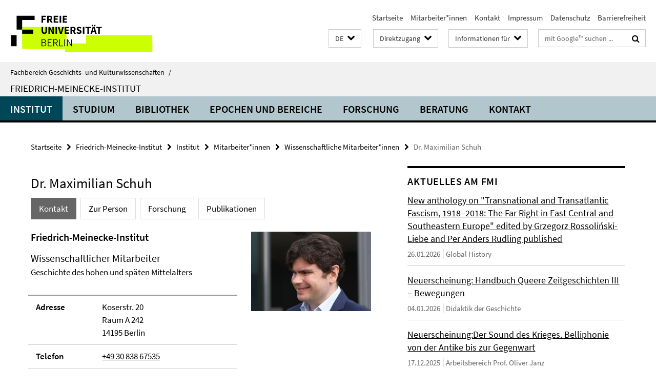

--- FILE ---
content_type: text/html; charset=utf-8
request_url: https://www.geschkult.fu-berlin.de/e/fmi/institut/mitglieder/Wissenschaftliche_Mitarbeiterinnen_und_Mitarbeiter/schuh.html
body_size: 15983
content:
<!DOCTYPE html><!-- rendered 2026-01-26 12:12:04 (UTC) --><html class="ltr" lang="de"><head><title>Dr. Maximilian Schuh • Friedrich-Meinecke-Institut • Fachbereich Geschichts- und Kulturwissenschaften</title><!-- BEGIN Fragment default/26011920/views/head_meta/102827860/1573213448?134227:1823 -->
<meta charset="utf-8" /><meta content="IE=edge" http-equiv="X-UA-Compatible" /><meta content="width=device-width, initial-scale=1.0" name="viewport" /><meta content="authenticity_token" name="csrf-param" />
<meta content="V60Ro2G+2ytgOWGCRQbXQfrHO5FFAVsUPz/527QP/7w=" name="csrf-token" /><meta content="Dr. Maximilian Schuh" property="og:title" /><meta content="website" property="og:type" /><meta content="https://www.geschkult.fu-berlin.de/e/fmi/institut/mitglieder/Wissenschaftliche_Mitarbeiterinnen_und_Mitarbeiter/schuh.html" property="og:url" /><!-- BEGIN Fragment default/26011920/views/open_graph_image/15949405/1765477710?144553:20011 -->
<!-- END Fragment default/26011920/views/open_graph_image/15949405/1765477710?144553:20011 -->
<meta content="2019-10-07" name="dc.date" /><meta content="Dr. Maximilian Schuh" name="dc.name" /><meta content="DE-BE" name="geo.region" /><meta content="Berlin" name="geo.placename" /><meta content="52.448131;13.286102" name="geo.position" /><link href="https://www.geschkult.fu-berlin.de/e/fmi/institut/mitglieder/Wissenschaftliche_Mitarbeiterinnen_und_Mitarbeiter/schuh.html" rel="canonical" /><!-- BEGIN Fragment default/26011920/views/favicon/15949405/1765477710?133452:72019 -->
<link href="/assets/default2/favicon-12a6f1b0e53f527326498a6bfd4c3abd.ico" rel="shortcut icon" /><!-- END Fragment default/26011920/views/favicon/15949405/1765477710?133452:72019 -->
<!-- BEGIN Fragment default/26011920/head/rss/false/15949405/1765477710?183548:22003 -->
<link href="https://www.geschkult.fu-berlin.de/news/index.rss?format=rss" rel="alternate" title="" type="application/rss+xml" /><!-- END Fragment default/26011920/head/rss/false/15949405/1765477710?183548:22003 -->
<!-- END Fragment default/26011920/views/head_meta/102827860/1573213448?134227:1823 -->
<!-- BEGIN Fragment default/26011920/head/assets/15949405/1765477710/?213256:86400 -->
<link href="/assets/default2/geschkult_application-part-1-841e7928a8.css" media="all" rel="stylesheet" type="text/css" /><link href="/assets/default2/geschkult_application-part-2-2623053e39.css" media="all" rel="stylesheet" type="text/css" /><script src="/assets/default2/application-781670a880dd5cd1754f30fcf22929cb.js" type="text/javascript"></script><!--[if lt IE 9]><script src="/assets/default2/html5shiv-d11feba7bd03bd542f45c2943ca21fed.js" type="text/javascript"></script><script src="/assets/default2/respond.min-31225ade11a162d40577719d9a33d3ee.js" type="text/javascript"></script><![endif]--><meta content="Rails Connector for Infopark CMS Fiona by Infopark AG (www.infopark.de); Version 6.8.2.36.82613853" name="generator" /><!-- END Fragment default/26011920/head/assets/15949405/1765477710/?213256:86400 -->
</head><body class="site-fmi layout-size-L"><div class="debug page" data-current-path="/e/fmi/institut/mitglieder/Wissenschaftliche_Mitarbeiterinnen_und_Mitarbeiter/schuh/"><a class="sr-only" href="#content">Springe direkt zu Inhalt </a><div class="horizontal-bg-container-header nocontent"><div class="container container-header"><header><!-- BEGIN Fragment default/26011920/header-part-1/16066073/1680526517/?213809:86400 -->
<a accesskey="O" id="seitenanfang"></a><a accesskey="H" href="https://www.fu-berlin.de/" hreflang="" id="fu-logo-link" title="Zur Startseite der Freien Universität Berlin"><svg id="fu-logo" version="1.1" viewBox="0 0 775 187.5" x="0" y="0"><defs><g id="fu-logo-elements"><g><polygon points="75 25 156.3 25 156.3 43.8 100 43.8 100 87.5 75 87.5 75 25"></polygon><polygon points="100 87.5 150 87.5 150 106.3 100 106.3 100 87.5"></polygon><polygon points="50 112.5 75 112.5 75 162.5 50 162.5 50 112.5"></polygon></g><g><path d="M187.5,25h19.7v5.9h-12.7v7.2h10.8v5.9h-10.8v12.2h-7.1V25z"></path><path d="M237.7,56.3l-7.1-12.5c3.3-1.5,5.6-4.4,5.6-9c0-7.4-5.4-9.7-12.1-9.7h-11.3v31.3h7.1V45h3.9l6,11.2H237.7z M219.9,30.6 h3.6c3.7,0,5.7,1,5.7,4.1c0,3.1-2,4.7-5.7,4.7h-3.6V30.6z"></path><path d="M242.5,25h19.6v5.9h-12.5v6.3h10.7v5.9h-10.7v7.2h13v5.9h-20.1V25z"></path><path d="M269,25h7.1v31.3H269V25z"></path><path d="M283.2,25h19.6v5.9h-12.5v6.3h10.7v5.9h-10.7v7.2h13v5.9h-20.1V25z"></path></g><g><path d="M427.8,72.7c2,0,3.4-1.4,3.4-3.4c0-1.9-1.4-3.4-3.4-3.4c-2,0-3.4,1.4-3.4,3.4C424.4,71.3,425.8,72.7,427.8,72.7z"></path><path d="M417.2,72.7c2,0,3.4-1.4,3.4-3.4c0-1.9-1.4-3.4-3.4-3.4c-2,0-3.4,1.4-3.4,3.4C413.8,71.3,415.2,72.7,417.2,72.7z"></path><path d="M187.5,91.8V75h7.1v17.5c0,6.1,1.9,8.2,5.4,8.2c3.5,0,5.5-2.1,5.5-8.2V75h6.8v16.8c0,10.5-4.3,15.1-12.3,15.1 C191.9,106.9,187.5,102.3,187.5,91.8z"></path><path d="M218.8,75h7.2l8.2,15.5l3.1,6.9h0.2c-0.3-3.3-0.9-7.7-0.9-11.4V75h6.7v31.3h-7.2L228,90.7l-3.1-6.8h-0.2 c0.3,3.4,0.9,7.6,0.9,11.3v11.1h-6.7V75z"></path><path d="M250.4,75h7.1v31.3h-7.1V75z"></path><path d="M261,75h7.5l3.8,14.6c0.9,3.4,1.6,6.6,2.5,10h0.2c0.9-3.4,1.6-6.6,2.5-10l3.7-14.6h7.2l-9.4,31.3h-8.5L261,75z"></path><path d="M291.9,75h19.6V81h-12.5v6.3h10.7v5.9h-10.7v7.2h13v5.9h-20.1V75z"></path><path d="M342.8,106.3l-7.1-12.5c3.3-1.5,5.6-4.4,5.6-9c0-7.4-5.4-9.7-12.1-9.7H318v31.3h7.1V95.1h3.9l6,11.2H342.8z M325.1,80.7 h3.6c3.7,0,5.7,1,5.7,4.1c0,3.1-2,4.7-5.7,4.7h-3.6V80.7z"></path><path d="M344.9,102.4l4.1-4.8c2.2,1.9,5.1,3.3,7.7,3.3c2.9,0,4.4-1.2,4.4-3c0-2-1.8-2.6-4.5-3.7l-4.1-1.7c-3.2-1.3-6.3-4-6.3-8.5 c0-5.2,4.6-9.3,11.1-9.3c3.6,0,7.4,1.4,10.1,4.1l-3.6,4.5c-2.1-1.6-4-2.4-6.5-2.4c-2.4,0-4,1-4,2.8c0,1.9,2,2.6,4.8,3.7l4,1.6 c3.8,1.5,6.2,4.1,6.2,8.5c0,5.2-4.3,9.7-11.8,9.7C352.4,106.9,348.1,105.3,344.9,102.4z"></path><path d="M373.9,75h7.1v31.3h-7.1V75z"></path><path d="M394.4,81h-8.6V75H410V81h-8.6v25.3h-7.1V81z"></path><path d="M429.2,106.3h7.5L426.9,75h-8.5l-9.8,31.3h7.2l1.9-7.4h9.5L429.2,106.3z M419.2,93.4l0.8-2.9c0.9-3.1,1.7-6.8,2.5-10.1 h0.2c0.8,3.3,1.7,7,2.5,10.1l0.7,2.9H419.2z"></path><path d="M443.6,81h-8.6V75h24.3V81h-8.6v25.3h-7.1V81z"></path></g><g><path d="M187.5,131.2h8.9c6.3,0,10.6,2.2,10.6,7.6c0,3.2-1.7,5.8-4.7,6.8v0.2c3.9,0.7,6.5,3.2,6.5,7.5c0,6.1-4.7,9.1-11.7,9.1 h-9.6V131.2z M195.7,144.7c5.8,0,8.1-2.1,8.1-5.5c0-3.9-2.7-5.4-7.9-5.4h-5.1v10.9H195.7z M196.5,159.9c5.7,0,9.1-2.1,9.1-6.6 c0-4.1-3.3-6-9.1-6h-5.8v12.6H196.5z"></path><path d="M215.5,131.2h17.6v2.8h-14.4v10.6h12.1v2.8h-12.1v12.3h14.9v2.8h-18.1V131.2z"></path><path d="M261.5,162.5l-8.2-14c4.5-0.9,7.4-3.8,7.4-8.7c0-6.3-4.4-8.6-10.7-8.6h-9.4v31.3h3.3v-13.7h6l7.9,13.7H261.5z M243.8,133.9h5.6c5.1,0,8,1.6,8,5.9c0,4.3-2.8,6.3-8,6.3h-5.6V133.9z"></path><path d="M267.4,131.2h3.3v28.5h13.9v2.8h-17.2V131.2z"></path><path d="M290.3,131.2h3.3v31.3h-3.3V131.2z"></path><path d="M302.6,131.2h3.4l12,20.6l3.4,6.4h0.2c-0.2-3.1-0.4-6.4-0.4-9.6v-17.4h3.1v31.3H321l-12-20.6l-3.4-6.4h-0.2 c0.2,3.1,0.4,6.2,0.4,9.4v17.6h-3.1V131.2z"></path></g></g></defs><g id="fu-logo-rects"></g><use x="0" xlink:href="#fu-logo-elements" y="0"></use></svg></a><script>"use strict";var svgFLogoObj = document.getElementById("fu-logo");var rectsContainer = svgFLogoObj.getElementById("fu-logo-rects");var svgns = "http://www.w3.org/2000/svg";var xlinkns = "http://www.w3.org/1999/xlink";function createRect(xPos, yPos) {  var rectWidth = ["300", "200", "150"];  var rectHeight = ["75", "100", "150"];  var rectXOffset = ["0", "100", "50"];  var rectYOffset = ["0", "75", "150"];  var x = rectXOffset[getRandomIntInclusive(0, 2)];  var y = rectYOffset[getRandomIntInclusive(0, 2)];  if (xPos == "1") {    x = x;  }  if (xPos == "2") {    x = +x + 193.75;  }  if (xPos == "3") {    x = +x + 387.5;  }  if (xPos == "4") {    x = +x + 581.25;  }  if (yPos == "1") {    y = y;  }  if (yPos == "2") {    y = +y + 112.5;  }  var cssClasses = "rectangle";  var rectColor = "#CCFF00";  var style = "fill: ".concat(rectColor, ";");  var rect = document.createElementNS(svgns, "rect");  rect.setAttribute("x", x);  rect.setAttribute("y", y);  rect.setAttribute("width", rectWidth[getRandomIntInclusive(0, 2)]);  rect.setAttribute("height", rectHeight[getRandomIntInclusive(0, 2)]);  rect.setAttribute("class", cssClasses);  rect.setAttribute("style", style);  rectsContainer.appendChild(rect);}function getRandomIntInclusive(min, max) {  min = Math.ceil(min);  max = Math.floor(max);  return Math.floor(Math.random() * (max - min + 1)) + min;}function makeGrid() {  for (var i = 1; i < 17; i = i + 1) {    if (i == "1") {      createRect("1", "1");    }    if (i == "2") {      createRect("2", "1");    }    if (i == "3") {      createRect("3", "1");    }    if (i == "5") {      createRect("1", "2");    }    if (i == "6") {      createRect("2", "2");    }    if (i == "7") {      createRect("3", "2");    }    if (i == "8") {      createRect("4", "2");    }  }}makeGrid();</script><a accesskey="H" href="https://www.fu-berlin.de/" hreflang="" id="fu-label-link" title="Zur Startseite der Freien Universität Berlin"><div id="fu-label-wrapper"><svg id="fu-label" version="1.1" viewBox="0 0 50 50" x="0" y="0"><defs><g id="fu-label-elements"><rect height="50" id="fu-label-bg" width="50"></rect><g><polygon points="19.17 10.75 36.01 10.75 36.01 14.65 24.35 14.65 24.35 23.71 19.17 23.71 19.17 10.75"></polygon><polygon points="24.35 23.71 34.71 23.71 34.71 27.6 24.35 27.6 24.35 23.71"></polygon><polygon points="13.99 28.88 19.17 28.88 19.17 39.25 13.99 39.25 13.99 28.88"></polygon></g></g></defs><use x="0" xlink:href="#fu-label-elements" y="0"></use></svg></div><div id="fu-label-text">Freie Universität Berlin</div></a><h1 class="hide">Fachbereich Geschichts- und Kulturwissenschaften</h1><hr class="hide" /><h2 class="sr-only">Service-Navigation</h2><ul class="top-nav no-print"><li><a href="/index.html" rel="index" title="Zur Startseite von: Fachbereich Geschichts- und Kulturwissenschaften">Startseite</a></li><li><a href="/e/fmi/institut/mitglieder/index.html" title="Mitarbeiterinnen und Mitarbeiter am Friedrich-Meinecke-Institut">Mitarbeiter*innen</a></li><li><a href="/e/fmi/kontakt/index.html" title="">Kontakt</a></li><li><a href="/e/fmi/impressum/index.html" title="Impressum gem. §5 Telemediengesetz (TMG)">Impressum</a></li><li><a href="https://www.fu-berlin.de/$REDIRECTS/datenschutz.html" title="">Datenschutz</a></li><li><a href="https://www.fu-berlin.de/$REDIRECTS/barrierefreiheit.html" title="">Barrierefreiheit</a></li></ul><!-- END Fragment default/26011920/header-part-1/16066073/1680526517/?213809:86400 -->
<a class="services-menu-icon no-print"><div class="icon-close icon-cds icon-cds-wrong" style="display: none;"></div><div class="icon-menu"><div class="dot"></div><div class="dot"></div><div class="dot"></div></div></a><div class="services-search-icon no-print"><div class="icon-close icon-cds icon-cds-wrong" style="display: none;"></div><div class="icon-search fa fa-search"></div></div><div class="services no-print"><!-- BEGIN Fragment default/26011920/header/languages/16066073/1680526517/?131909:4027 -->
<div class="services-language dropdown"><div aria-haspopup="listbox" aria-label="Sprache auswählen" class="services-dropdown-button btn btn-default" id="lang" role="button"><span aria-label="Deutsch">DE</span><div class="services-dropdown-button-icon"><div class="fa fa-chevron-down services-dropdown-button-icon-open"></div><div class="fa fa-chevron-up services-dropdown-button-icon-close"></div></div></div><ul class="dropdown-menu dropdown-menu-right" role="listbox" tabindex="-1"><li aria-disabled="true" aria-selected="true" class="disabled" role="option"><a href="#" lang="de" title="Diese Seite ist die Deutschsprachige Version">DE: Deutsch</a></li><li role="option"><a class="fub-language-version" data-locale="en" href="#" hreflang="en" lang="en" title="English version">EN: English</a></li></ul></div><!-- END Fragment default/26011920/header/languages/16066073/1680526517/?131909:4027 -->
<!-- BEGIN Fragment default/26011920/header-part-2/16066073/1680526517/?213809:86400 -->
<div class="services-quick-access dropdown"><div class="services-dropdown-button btn btn-default" id="quick-access">Direktzugang<div class="services-dropdown-button-icon"><div class="fa fa-chevron-down services-dropdown-button-icon-open"></div><div class="fa fa-chevron-up services-dropdown-button-icon-close"></div></div></div><div class="dropdown-menu dropdown-menu-right direct-access-wrapper cms-box-ajax-content" data-ajax-url="/_inhaltselemente-rd/direktzugang/index.html?comp=direct_access&amp;irq=1"><div class="spinner direct-access-panel" style="display: none; width: 16px; padding: 20px;"><img alt="spinner" src="/assets/default2/spinner-39a0a2170912fd2acf310826322141db.gif" /></div></div></div><div class="services-target-group dropdown"><div class="services-dropdown-button btn btn-default" id="target-group">Informationen für<div class="services-dropdown-button-icon"><div class="fa fa-chevron-down services-dropdown-button-icon-open"></div><div class="fa fa-chevron-up services-dropdown-button-icon-close"></div></div></div><ul class="dropdown-menu dropdown-menu-right"><li><a href="/studium/general/studienangebot/index.html" target="_self" title="Studieninteressierte">Studieninteressierte</a></li><li><a href="/studium/index.html" target="_self" title="Studentinnen und Studenten">Studentinnen und Studenten</a></li></ul></div><div class="services-search"><form action="/_search/index.html" class="fub-google-search-form" id="search-form" method="get" role="search"><input name="ie" type="hidden" value="UTF-8" /><label class="search-label" for="search-input">Suchbegriffe</label><input autocomplete="off" class="search-input" id="search-input" name="q" placeholder="mit Google™ suchen ..." title="Suchbegriff bitte hier eingeben" type="text" /><button class="search-button" id="search_button" title="mit Google™ suchen ..." type="submit"><i class="fa fa-search"></i></button></form><div class="search-privacy-link"><a href="http://www.fu-berlin.de/redaktion/impressum/datenschutzhinweise#faq_06_externe_suche" title="Hinweise zur Datenübertragung bei der Google™ Suche">Hinweise zur Datenübertragung bei der Google™ Suche</a></div></div><!-- END Fragment default/26011920/header-part-2/16066073/1680526517/?213809:86400 -->
</div></header></div></div><div class="horizontal-bg-container-identity nocontent"><div class="container container-identity"><div class="identity closed"><i class="identity-text-parent-icon-close fa fa-angle-up no-print"></i><i class="identity-text-parent-icon-open fa fa-angle-down no-print"></i><div class="identity-text-parent no-print"><a class="identity-text-parent-first" href="/index.html" rel="index" title="Zur Startseite von: ">Fachbereich Geschichts- und Kulturwissenschaften<span class="identity-text-separator">/</span></a></div><h2 class="identity-text-main"><a href="/e/fmi/index.html" title="Zur Startseite von:  Friedrich-Meinecke-Institut">Friedrich-Meinecke-Institut</a></h2></div></div></div><!-- BEGIN Fragment default/26011920/navbar-wrapper-ajax/0/16066073/1680526517/?134309:3600 -->
<div class="navbar-wrapper cms-box-ajax-content" data-ajax-url="/e/fmi/index.html?comp=navbar&amp;irq=1&amp;pm=0"><nav class="main-nav-container no-print" style=""><div class="container main-nav-container-inner"><div class="main-nav-scroll-buttons" style="display:none"><div id="main-nav-btn-scroll-left" role="button"><div class="fa fa-angle-left"></div></div><div id="main-nav-btn-scroll-right" role="button"><div class="fa fa-angle-right"></div></div></div><div class="main-nav-toggle"><span class="main-nav-toggle-text">Menü</span><span class="main-nav-toggle-icon"><span class="line"></span><span class="line"></span><span class="line"></span></span></div><ul class="main-nav level-1" id="fub-main-nav"><li class="main-nav-item level-1 has-children" data-index="0" data-menu-item-path="#" data-menu-shortened="0"><a class="main-nav-item-link level-1" href="#" title="loading...">Institut</a><div class="icon-has-children"><div class="fa fa-angle-right"></div><div class="fa fa-angle-down"></div><div class="fa fa-angle-up"></div></div><div class="container main-nav-parent level-2" style="display:none"><p style="margin: 20px;">loading... </p></div></li><li class="main-nav-item level-1 has-children" data-index="1" data-menu-item-path="#" data-menu-shortened="0"><a class="main-nav-item-link level-1" href="#" title="loading...">Studium</a><div class="icon-has-children"><div class="fa fa-angle-right"></div><div class="fa fa-angle-down"></div><div class="fa fa-angle-up"></div></div><div class="container main-nav-parent level-2" style="display:none"><p style="margin: 20px;">loading... </p></div></li><li class="main-nav-item level-1 has-children" data-index="2" data-menu-item-path="#" data-menu-shortened="0"><a class="main-nav-item-link level-1" href="#" title="loading...">Bibliothek</a><div class="icon-has-children"><div class="fa fa-angle-right"></div><div class="fa fa-angle-down"></div><div class="fa fa-angle-up"></div></div><div class="container main-nav-parent level-2" style="display:none"><p style="margin: 20px;">loading... </p></div></li><li class="main-nav-item level-1 has-children" data-index="3" data-menu-item-path="#" data-menu-shortened="0"><a class="main-nav-item-link level-1" href="#" title="loading...">Epochen und Bereiche</a><div class="icon-has-children"><div class="fa fa-angle-right"></div><div class="fa fa-angle-down"></div><div class="fa fa-angle-up"></div></div><div class="container main-nav-parent level-2" style="display:none"><p style="margin: 20px;">loading... </p></div></li><li class="main-nav-item level-1 has-children" data-index="4" data-menu-item-path="#" data-menu-shortened="0"><a class="main-nav-item-link level-1" href="#" title="loading...">Forschung</a><div class="icon-has-children"><div class="fa fa-angle-right"></div><div class="fa fa-angle-down"></div><div class="fa fa-angle-up"></div></div><div class="container main-nav-parent level-2" style="display:none"><p style="margin: 20px;">loading... </p></div></li><li class="main-nav-item level-1 has-children" data-index="5" data-menu-item-path="#" data-menu-shortened="0"><a class="main-nav-item-link level-1" href="#" title="loading...">Beratung</a><div class="icon-has-children"><div class="fa fa-angle-right"></div><div class="fa fa-angle-down"></div><div class="fa fa-angle-up"></div></div><div class="container main-nav-parent level-2" style="display:none"><p style="margin: 20px;">loading... </p></div></li><li class="main-nav-item level-1 has-children" data-index="6" data-menu-item-path="#" data-menu-shortened="0"><a class="main-nav-item-link level-1" href="#" title="loading...">Kontakt</a><div class="icon-has-children"><div class="fa fa-angle-right"></div><div class="fa fa-angle-down"></div><div class="fa fa-angle-up"></div></div><div class="container main-nav-parent level-2" style="display:none"><p style="margin: 20px;">loading... </p></div></li></ul></div><div class="main-nav-flyout-global"><div class="container"></div><button id="main-nav-btn-flyout-close" type="button"><div id="main-nav-btn-flyout-close-container"><i class="fa fa-angle-up"></i></div></button></div></nav></div><script type="text/javascript">$(document).ready(function () { Luise.Navigation.init(); });</script><!-- END Fragment default/26011920/navbar-wrapper-ajax/0/16066073/1680526517/?134309:3600 -->
<div class="content-wrapper main horizontal-bg-container-main"><div class="container breadcrumbs-container nocontent"><div class="row"><div class="col-xs-12"><div class="box breadcrumbs no-print"><p class="hide">Pfadnavigation</p><ul class="fu-breadcrumb"><li><a href="/index.html">Startseite</a><i class="fa fa-chevron-right"></i></li><li><a href="/e/fmi/index.html">Friedrich-Meinecke-Institut</a><i class="fa fa-chevron-right"></i></li><li><a href="/e/fmi/institut/index.html">Institut</a><i class="fa fa-chevron-right"></i></li><li><a href="/e/fmi/institut/mitglieder/index.html">Mitarbeiter*innen</a><i class="fa fa-chevron-right"></i></li><li><a href="/e/fmi/institut/mitglieder/Wissenschaftliche_Mitarbeiterinnen_und_Mitarbeiter/index.html">Wissenschaftliche Mitarbeiter*innen</a><i class="fa fa-chevron-right"></i></li><li class="active">Dr. Maximilian Schuh</li></ul></div></div></div></div><div class="container"><div class="row"><main class="col-m-7 print-full-width"><!--skiplink anchor: content--><div class="fub-content fub-fu_verknuepfung_dok"><a id="content"></a>                <div class="box box-staff"><h1 class="box-staff-name">Dr. Maximilian Schuh </h1><ul class="nav nav-pills cms-tabs" role="tablist"><li class="active"><a aria-controls="tab1" aria-expanded="true" data-toggle="tab" href="#tab1" id="tab1-label" role="tab">Kontakt</a></li><li><a aria-controls="tab2" aria-expanded="false" data-toggle="tab" href="#tab2" id="tab2-label" role="tab">Zur Person</a></li><li><a aria-controls="tab4" aria-expanded="false" data-toggle="tab" href="#tab4" id="tab4-label" role="tab">Forschung</a></li><li><a aria-controls="tab5" aria-expanded="false" data-toggle="tab" href="#tab5" id="tab5-label" role="tab">Publikationen</a></li></ul><div class="tab-content box-staff-content"><div aria-labelledby="#tab1-label" class="tab-pane active" id="tab1" role="tabpanel" tabindex="0"><div class="icaption-right-container-s1"><figure class="icaption-right-s1"><div class="icaption-image"><picture data-colspan="7" data-image-max-width="" data-image-size="S"><source data-screen-size='xl' srcset='/e/fmi/bereiche/mittelalter/team/Ressourcen/Schuh-2.jpg?width=350 1x, /e/fmi/bereiche/mittelalter/team/Ressourcen/Schuh-2.jpg?width=700 2x, /e/fmi/bereiche/mittelalter/team/Ressourcen/Schuh-2.jpg?width=1300 3x' media='(min-width: 1200px)' ><source data-screen-size='l' srcset='/e/fmi/bereiche/mittelalter/team/Ressourcen/Schuh-2.jpg?width=250 1x, /e/fmi/bereiche/mittelalter/team/Ressourcen/Schuh-2.jpg?width=500 2x, /e/fmi/bereiche/mittelalter/team/Ressourcen/Schuh-2.jpg?width=1000 3x' media='(min-width: 990px)' ><source data-screen-size='m' srcset='/e/fmi/bereiche/mittelalter/team/Ressourcen/Schuh-2.jpg?width=250 1x, /e/fmi/bereiche/mittelalter/team/Ressourcen/Schuh-2.jpg?width=500 2x, /e/fmi/bereiche/mittelalter/team/Ressourcen/Schuh-2.jpg?width=1000 3x' media='(min-width: 768px)' ><source data-screen-size='s' srcset='/e/fmi/bereiche/mittelalter/team/Ressourcen/Schuh-2.jpg?width=350 1x, /e/fmi/bereiche/mittelalter/team/Ressourcen/Schuh-2.jpg?width=700 2x, /e/fmi/bereiche/mittelalter/team/Ressourcen/Schuh-2.jpg?width=1300 3x' media='(min-width: 520px)' ><source data-screen-size='xs' srcset='/e/fmi/bereiche/mittelalter/team/Ressourcen/Schuh-2.jpg?width=250 1x, /e/fmi/bereiche/mittelalter/team/Ressourcen/Schuh-2.jpg?width=500 2x, /e/fmi/bereiche/mittelalter/team/Ressourcen/Schuh-2.jpg?width=1000 3x' ><img alt="Schuh 2" class="figure-img" data-image-obj-id="136939359" src="/e/fmi/bereiche/mittelalter/team/Ressourcen/Schuh-2.jpg?width=350" style="width:100%;" /></picture></div></figure></div><h2 class="box-staff-inst-level-1">Friedrich-Meinecke-Institut</h2><h3 class="box-staff-inst-level-2">Wissenschaftlicher Mitarbeiter</h3><p class="box-staff-function">Geschichte des hohen und späten Mittelalters</p><div class="clearfix visible-xs"></div><div class="clearfix visible-s"></div><div class="clearfix visible-m"></div><div class="box-staff-table list-group"><div class="list-group-item row"><div class="box-staff-table-label col-s-4">Adresse</div><div class="box-staff-list-table-inf col-s-8">Koserstr. 20<br/>Raum A 242<br/>14195 Berlin</div></div><div class="list-group-item row"><div class="box-staff-table-label col-s-4">Telefon</div><div class="box-staff-list-table-inf col-s-8"><a href="tel:+49-30-838-67535">+49 30 838 67535</a></div></div><div class="list-group-item row"><div class="box-staff-table-label col-s-4">E-Mail</div><div class="box-staff-list-table-inf col-s-8"><a href="mailto:maximilian.schuh@fu-berlin.de" title="E-Mail an Maximilian Schuh senden">maximilian.schuh@fu-berlin.de</a></div></div></div><div class="clearfix visible-xl"></div><div class="clearfix visible-l"></div><p class="box-staff-hours-label">Sprechstunde</p><div class="editor-content "><p>nach Vereinbarung per E-Mail</p></div></div><div aria-labelledby="#tab2-label" class="tab-pane" id="tab2" role="tabpanel" tabindex="0"><div class="editor-content "><p>August - Oktober 2025<br />Feodor-Lynen-Fellowhip der Alexander von Humboldt-Stiftung für einen Forschungsaufenthalt an der Tschechischen Akademie der Wissenschaften, Prag</p>
<p>Oktober 2023 - September 2024<br />Consolidator Fellowship am Historischen Kolleg, München</p>
<p>April 2022 - März 2023<br />Gastwissenschaftler im DFG-Projekt „Das Avignoneser Papsttum ermöglichen. Implizites Legitimieren einer angefochtenen Institution (1309-1377)“ (Leitung: Dr. Jan-Hendryk de Boer), Historisches Institut, Universität Duisburg-Essen</p>
<p>seit Oktober 2019<br />wissenschaftlicher Mitarbeiter, Arbeitsbereich Geschichte des Hoch- und Spätmittelalters, Friedrich-Meinecke-Institut, Freie Universität Berlin</p>
<p>2016-2019<br /> akademischer Mitarbeiter, Vergleichende Landesgeschichte in europäischer Perspektive – Schwerpunkt Spätmittelalter, Historisches Seminar, Universität Heidelberg</p>
<p>2013-2016<br /> akademischer Mitarbeiter, Heidelberg Center for the Environment, Universität Heidelberg</p>
<p>2012-2013<br /> Postdoc, DFG-Graduiertenkolleg „Expertenkulturen des 12. bis 16. Jahrhunderts", Universität Göttingen</p>
<p>2011-2012<br /> wissenschaftlicher Mitarbeiter, Lehrstuhl für Früh- und Hochmittelalter, Historisches Seminar, Universität München</p>
<p>2011<br /> Promotion in Mittlerer Geschichte an der Universität Münster</p>
<p>2008-2011<br /> wissenschaftlicher Mitarbeiter, Graduiertenschule, Exzellenzcluster „Religion und Politik in den Kulturen der Vormoderne und der Moderne“, Universität Münster / Stipendiat des Deutschen Historischen Instituts in Rom</p>
<p>2007-2008<br /> Stipendiat, DFG-Graduiertenkolleg „Generationenbewusstsein und Generationenkonflikte in Antike und Mittelalter“, Universität Bamberg</p>
<p>2000-2006<br /> Studium der Geschichte, Germanistik und Erziehungswissenschaften in München und Edinburgh</p></div></div><div aria-labelledby="#tab4-label" class="tab-pane" id="tab4" role="tabpanel" tabindex="0"><div class="editor-content "><p><strong>Forschungsschwerpunkte</strong></p>
<p>Umweltgeschichte des Mittelalters und der Frühen Neuzeit</p>
<p>Geschichte Englands im Hoch- und Spätmittelalter</p>
<p>Universitäts-, Bildungs- und Sozialgeschichte des Mittelalters</p>
<p align="center"><strong>Umweltwahrnehmungen im England des 14. Jahrhunderts (Habilitationsprojekt)<br /></strong></p>
<p>Die Geschichte Englands im 14. Jahrhundert wurde lange als eine Geschichte der Könige und ihrer Kriege oder als Geschichte des sich ausformenden Rechtswesens und des entstehenden Parlamentarismus geschrieben. Die Dimension <em>Umwelt</em> gewann erst in der jüngsten Vergangenheit in der geschichtswissenschaftlichen Forschung an Bedeutung. Angesichts der Veränderungen der klimatischen Bedingungen und der großen mikrobiologischen Herausforderung der Pest verwundert diese Schwerpunktsetzung und verlangt geradezu nach einer Umweltgeschichte Englands im Spätmittelalter.</p>
<p>Diese Umweltgeschichte ist zunächst eine Geschichte der Umweltwahrnehmungen. Quellenzeugnisse zu Wetter- und anderen Umweltphänomenen müssen in ihrem Originalzusammenhang kritisch untersucht werden, um zu gesicherten historischen Erkenntnissen zu gelangen. Die Erwähnung bzw. Nichterwähnung von Umwelteinflüssen in verschiedenen spätmittelalterlichen Überlieferungsgattungen hängt nicht alleine von den Ereignissen selbst, sondern fundamental von den kommunikativen Praktiken ihres Entstehungszusammenhangs ab. Die umfassende Untersuchung und Kontextualisierung der Überlieferungen lassen bestimmte darstellerische und argumentative Muster erkennen, deren Hintergründe es jeweils zu erhellen und zu erläutern gilt, um die Erwähnungen angemessen beurteilen zu können.</p>
<p>Vor diesem Hintergrund werden grundherrliche Rechnungen, Gerichtsakten, Petitionen an den König, königliche und fürstliche Urkunden, der gelehrte astro-meteorologische Diskurs sowie die zeitgenössische Geschichtsschreibung und ausgewählte literarische Werke intensiv auf Erwähnungen von Umwelteinflüssen hin untersucht und diese Erwähnungen kritisch in dem jeweiligen Entstehungskontext der Überlieferungen verortet.</p>
<p>Die verschiedenen Wahrnehmungen von Umwelt im England des 14. Jahrhunderts in ihren politischen, ökonomischen und sozialen Kontexten zu verstehen und die narrativen und argumentativen Muster zu erhellen, in denen sie genutzt wurden, ist das zentrale Anliegen dieses Ansatzes. Angesichts der enormen Umweltherausforderungen, denen sich Gesellschaften heute gegenübersehen, trägt dieses Vorgehen nicht nur zum historischen Erkenntnisgewinn, sondern auch zu einem besseren Verständnis unseres Umgangs mit natürlichen Einflüssen und ihren Instrumentalisierungen bei.</p>
<p>Weitere Informationen <a href="https://mittelalter.hypotheses.org/26949">hier.</a></p></div></div><div aria-labelledby="#tab5-label" class="tab-pane" id="tab5" role="tabpanel" tabindex="0"><div class="editor-content "><p><strong>Monographie</strong></p>
<ul>
<li>Aneignungen des Humanismus. Institutionelle und individuelle Praktiken an der Universität Ingolstadt im 15. Jahrhundert (Education and Society in the Middle Ages and Renaissance 47), Leiden / Boston 2013.</li>
</ul>
<p><strong>Studienmaterialien</strong></p>
<ul>
<li>Orte des Wissens in der Vormoderne III: Universitäten vor 1800. Wissensvermittlung und -aneignung als soziale und kulturelle Praxis (Kurs 33552), 3 Bände, Hagen 2018.</li>
</ul>
<p><strong>Sammelbände</strong></p>
<ul>
<li>zus. mit Jan-Hendryk de Boer / Marian Füssel (Hg.), Universitäre Gelehrtenkultur vom 13.–16. Jahrhundert. Ein interdisziplinäres Quellen- und Methodenhandbuch, Stuttgart 2018.</li>
<li>zus. mit Dominik Collet (Hg.), Famines During the ‘Little Ice Age’ (1300-1800). Socionatural Entanglements in Premodern Societies, Cham 2018.</li>
<li>zus. mit Hartwin Brandt / Ulrike Siewert (Hg.), Familie – Generation – Institution. Generationenkonzepte in der Vormoderne (Bamberger Historische Studien 2), Bamberg 2008.</li>
<li>zus. mit Eva Schlotheuber (Hg.), Denkweisen und Lebenswelten des Mittelalters (Münchener Kontaktstudium für Geschichtslehrer 7), München 2004.</li>
</ul>
<p><strong>Aufsätze</strong></p>
<ul>
<li>zus. mit Jan-Hendryk de Boer, Söldnerangriffe, Hochwasser und andere Gefahren. Sicherheit erzeugen als Legitimierungsstrategie des Avignoneser Papsttums (1309-1377), in: Zeitschrift für Historische Forschung 52 (2025), S. 197-236.</li>
<li>Von Besançon (1450) über Greifswald (1456) nach Wittenberg und Frankfurt an der Oder (1506/07). Päpstliche Urkunden zur Einrichtung von Universitäten im späten Mittelalter, in: Universitäten für Fürsten, Land und Leute? 'Landesuniversitäten' in Spätmittelalter und Früher Neuzeit, hg. v. Sigrid Hirbodian u.a., Tübingen 2025, S. 117-132.</li>
<li>zus. mit Xander Feys und Raf Van Rooy, Socio-Cultural History, in: Student Notes from Latin Europe (1400–1750). A Research Companion, hg. v. X. Feys u.a., Leuven 2025, S. 235-253. <a title="OA" href="https://library.oapen.org/handle/20.500.12657/100869">Open Access</a></li>
<li>Von Lehrplänen, Lehrwerken, Bibliotheksbeständen und Fakultätsakten. Institutionelle Aneignungen der <em>studia humanitatis</em> an der Artistenfakultät Ingolstadt im 15. Jahrhundert, in: Jahrbuch für Universitätsgeschichte 24 (2021) [2025], S. 81-105.</li>
<li><span>Antiakademismus und Wissenschaftskritik vom Mittelalter bis zur Gegenwart - einige zusammenfassende Bemerkungen, in: Antiakademismus und Wissenschaftskritik vom Mittelalter bis zur Gegenwart, hg. v. C. Hesse, Bern 2025, S. 377-382. </span></li>
<li>Grundherrschaft in der klimatischen Übergangsperiode des 14. Jahrhunderts. Landnutzung und -verwaltung in der Fachliteratur zur Landwirtschaft in England, in: Vom Buch aufs Feld - vom Feld ins Buch. Verflechtungen von Theorie und Praxis in Ernährung und Landwirtschaft (ca. 1300-1600) , hg. v. Stephan F. Ebert / Gerrit Jasper Schenk, Stuttgart 2024, S. 25-45.</li>
<li>Der lange Weg von der Bulle Pius' II. bis zur Einrichtung der Universität Ingolstadt (1459-1472). Der Gründungsvorgang aus stiftungsgeschichtlicher Perspektive, in: Stiftungen und Stipendien an der Ludwig-Maximilians-Universität Ingolstadt – Landshut – München, hg. v. Katharina Weigand, München 2024, S. 53-74. <a href="https://epub.ub.uni-muenchen.de/94954/">Open Access</a></li>
<li>zus. mit Jan-Hendryk de Boer / Gion Wallmeyer u.a., Epistemische Rivalitäten. Zum Umgang mit Sonderwissen an den Höfen des 14. Jahrhunderts, in: Historische Zeitschrift 317 (2023), S. 572-611.</li>
<li>zus. mit Tobias Kluge / Philipp Holz u.a., Assessment of Climate Extremes at the Regional Scale during the Last Millennium Using an Annually Resolved Stalagmite Record, in: Earth and Planetary Science Letters 624 (2023), Article 118458. <a title="Link" href="https://doi.org/10.1016/j.epsl.2023.118458">Link</a></li>
<li>Studium generale im Mittelalter. Perspektiven der Universitätsgeschichtsschreibung zur Vormoderne, in: Zur Geschichte und Aktualität des Studium Generale. Past and Present of Liberal Education, hg. v. Rita Casale / Gabriele Molzberger, Wien / Köln 2023, S. 21-38.</li>
<li>Universities in the Holy Roman Empire (Review Article), in: The English Historical Review 137 (2022), S. 884-889 .</li>
<li>zus. mit Heli Hutamaa, Europäische Umweltgeschichte (Schwerpunkt Mittelalter / Frühe Neuzeit), in: Umwelt interdisziplinär. Grundlagen – Konzepte – Handlungsfelder, hg. v. Thomas Meier u.a. (Vorabdruck: Heidelberg 2022). <a title="Link" href="https://archiv.ub.uni-heidelberg.de/volltextserver/31078/1/Schuh_Huhtamaa_Umwelt_interdisziplinaer_1_Europ%C3%A4ische_Umweltgeschichte.pdf">Link</a></li>
<li>Die Universität Ingolstadt und ihre Mitglieder in der Registerüberlieferung von päpstlicher Kanzlei und Pönitentiarie (1459–1519), in: Kurie und Kodikologie. Festschrift für Claudia Märtl zum 65. Geburtstag, hg. v. Jörg Schwarz / Georg Strack, Ostfildern 2021, S. 181-202.</li>
<li>Repräsentation der Gemeinschaft der Lehrenden und Lernenden. Die Matrikelcodices der Universität Ingolstadt im 15. und 16. Jahrhundert, in: Szepter, Ketten und Pokale. Die Insignien der Ludwig-Maximilians-Universität Ingolstadt – Landshut – München (Beiträge zur Geschichte der Ludwig-Maximilians-Universität München 11), hg. v. Katharina Weigand, München 2020, S. 29-43 und S. 165-173.</li>
<li>Rhetorikvorlesungen an der spätmittelalterlichen Universität. Wissensvermittlung zwischen Autoritätentexten und studentischer Lebenswirklichkeit, in: Lob der Vorlesung? Vorschläge zur Verständigung über Form, Funktion und Ziele universitärer Lehre (Doing Higher Education), hg. v. Rudolf Egger / Balthasar Eugster, Wiesbaden 2020, S. 49-60.</li>
<li>Narratives of Environmental Events in the Winchester Pipe Rolls and English Historiography of the Early Fourteenth Century, in: The Crisis of the 14th Century Teleconnections between Environmental and Societal Change? (Das Mittelalter. Perspektiven mediävistischer Forschung. Beihefte 13), hg. v. Martin Bauch / Gerrit Jasper Schenk, Berlin / Boston 2020, S. 247-262. <a title="Open Access" href="https://www.degruyter.com/view/books/9783110660784/9783110660784-012/9783110660784-012.xml">Open Access</a></li>
<li>zus. mit Tobias Kluge, Providing reliable data? Combining Scientific and Historical Perspectives on Flooding Events in Late Medieval and Early Modern Nuremberg (1400-1800), in: Making the Medieval Relevant. How Medieval Studies Contribute to Improving our Understanding of the Present (Das Mittelalter. Perspektiven mediävistischer Forschung. Beihefte 6), hg. v. Chris Jones / Conor Kostick / Klaus Oschema, Berlin / Boston 2020, S. 31-44. <a title="Open Access" href="https://www.degruyter.com/view/books/9783110546316/9783110546316-002/9783110546316-002.xml">Open Access</a></li>
<li>Die Universität Ingolstadt und der Südwesten des Reiches. Individuelle und institutionelle Kontakte im 15. Jahrhundert, in: Universitäten und ihr Umfeld. Südwesten und Reich in Mittelalter und Früher Neuzeit, hg. v. Benjamin Müsegades / Ingo Runde, Heidelberg 2019, S. 229-240.</li>
<li>zus. mit Jan-Hendryk de Boer / Marian Füssel, Einleitung, in: Universitäre Gelehrtenkultur vom 13.–16. Jahrhundert. Ein interdisziplinäres Quellen- und Methodenhandbuch, hg. v. Jan-Hendryk de Boer / Marian Füssel / Maximilian Schuh, Stuttgart 2018, S. 11-15.</li>
<li>Kolleghefte, Vorlesungsmitschriften, in: Universitäre Gelehrtenkultur vom 13.–16. Jahrhundert. Ein interdisziplinäres Quellen- und Methodenhandbuch, hg. v. Jan-Hendryk de Boer / Marian Füssel / Maximilian Schuh, Stuttgart 2018, S. 255-263.</li>
<li>Matrikeln, in: Universitäre Gelehrtenkultur vom 13.–16. Jahrhundert. Ein interdisziplinäres Quellen- und Methodenhandbuch, hg. v. Jan-Hendryk de Boer/ Marian Füssel / Maximilian Schuh, Stuttgart 2018, S. 103-117.</li>
<li>zus. mit Dominik Collet, Famines: At the Interface of Nature and Society, in: Famines During the ‘Little Ice Age’ (1300-1800). Socionatural Entanglements in Premodern Societies, hg. v. Dominik Collet / Maximilian Schuh, Cham 2018, S. 3-16.</li>
<li>Genderspezifische Ernährung in der spätmittelalterlichen Subsistenzkrise? Die Große Hungersnot in England (1315-1318/22), in: Medizin, Gesellschaft und Geschichte 35 (2017), S. 17-35.</li>
<li>zus. mit Chantal Camenisch / Kathrin M. Keller / Melanie Salvisberg u. a., The 1430s. A cold period of extraordinary internal climate variability during the early Spörer Minimum with social and economic impacts in north-western and central Europe, in: Climate of the Past 12 (2016), S. 2107-2126. <a title="Open Access" href="https://www.clim-past.net/12/2107/2016/">Open Access</a> Zuvor erschienen als Discussion Paper: The Early Spörer Minimum – a Period of Extraordinary Climate and Socio-economic Changes in Western and Central Europe, in: Climate of the Past. Discussions 2016, S. 1-33.</li>
<li>Umweltbeobachtungen oder Ausreden? Das Wetter und seine Auswirkungen in den grundherrlichen Rechnungen des Bischofs von Winchester im 14. Jahrhundert, in: Zeitschrift für Historische Forschung 43 (2016), S. 445-471.</li>
<li>Praktiken studentischen Lebens im Spätmittelalter, in: Jahrbuch für Universitätsgeschichte 17 (2014), S. 85-102.</li>
<li>zus. mit Dominik Collet, Famines during the ‘Little Ice Age’ (1300–1800). Socio-natural entanglements in premodern societies, in: Environment &amp; History 21 (2015), S. 471-474.</li>
<li>Die Universität Ingolstadt als Station akademischer Mobilität im Spätmittelalter. Zu- und Abwanderungen im 15. Jahrhundert, in: Ingolstadt in Bewegung. Grenzgänge am Beginn der Reformation, hg. v. Susanne Greiter / Christine Zengerle, Göttingen 2015, S. 175-191.</li>
<li>Zwischen Erfurt, Wien und Padua. Wege Wilhelms von Reichenau in der Bildungslandschaft des Spätmittelalters, in: Reform und früher Humanismus in Eichstätt. Bischof Johann von Eych (1445-1464) (Eichstätter Beiträge N.F. 69), hg. v. Jürgen Dendorfer / Jessika Nowak, Regensburg 2015, S. 163-179.</li>
<li>Wein ist viel herrlicher als Bier. Praktiken der Wissensvermittlung und -aneignung im universitären Rhetorikunterricht des Spätmittelalters, in: Akademische Wissenskulturen. Praktiken des Lehrens und Forschens vom Mittelalter bis zur Moderne (Veröffentlichung der Gesellschaft für Universitäts- und Wissenschaftsgeschichte 13), hg. v. Martin Kintzinger / Sita Steckel / Julia Crispin, Basel 2015, S. 121-141.</li>
<li>Student Mobilities and Masculinities. The Case of the Empire North of the Alps in the Fifteenth Century, in: Travels and Mobilities in the Middle Ages. From the Atlantic to the Black Sea (International Medieval Research 21), hg. v. Marianne O’Doherty / Felicitas Schmieder, Turnhout 2015, S. 245-263.</li>
<li>Making Renaissance Humanism Popular in the Fifteenth Century Empire, in: Renaissance Now! The Value of the Renaissance Past in Contemporary Culture, hg. v. Brendan Dooley, Oxford u.a. 2014, S. 81-101.</li>
<li>Humanismus vor Celtis. Die <em>studia humanitatis</em> an der Ingolstädter Artistenfakultät, in: Humanismus in Ingolstadt (Pirckheimer-Jahrbuch für Renaissance- und Humanismusforschung 27), hg. v. Franz Fuchs, Wiesbaden 2013, S. 9-28.</li>
<li>Sieg des Humanismus? Aristotelismus an der Universität Ingolstadt an der Wende vom 15. zum 16. Jahrhundert, in: Wolfenbütteler Renaissance-Mitteilungen 34 (2012/13), S. 85-97.</li>
<li>Praxisorientierte Ausbildung oder elitäres Wissen? Universitäre Didaktik der Rhetorik im 15. Jahrhundert, in: Das Mittelalter 17 (2012), S. 116-125.</li>
<li>Ingolstadt oder Italien? Möglichkeiten und Grenzen akademischer Mobilität im Reich des 15. Jahrhunderts, in: Von Bologna zu ‚Bologna‘. Akademische Mobilität und ihre Grenzen (Itinera 31), hg. v. Tina Maurer / Christian Hesse, Basel 2011, S. 23-45.</li>
<li><em>In dicendo et ornatus et copiosus</em>. Zur Diversität der Rhetorik an der Artistenfakultät der Universität Ingolstadt im 15. Jahrhundert, in: Rhetorik in Mittelalter und Renaissance. Konzepte – Praxis – Diversität (Münchner Beiträge zur Geschichtswissenschaft 6), hg. v. Georg Strack / Julia Knödler, München 2011, S. 315-336.</li>
<li>Von alten Bürgern und jungen Studenten im spätmittelalterlichen Ingolstadt. Das Verhältnis von Stadt und Universität als Generationenkonflikt? in: Generationen in spätmittelalterlichen und frühneuzeitlichen Städten (Konflikte und Kultur 20), hg. v. Mark Häberlein / Lina Hörl / Christian Kuhn, Konstanz 2011, S. 73-92.</li>
<li>zus. mit Ulrike Nagengast: Natur vs. Kultur? Zu den Konzepten der Generationenforschung, in: Familie – Generation – Institution. Generationenkonzepte in der Vormoderne (Bamberger Historische Studien 2), hg. v. Hartwin Brandt / Maximilian Schuh / Ulrike Siewert, Bamberg 2008, S. 11-30.</li>
</ul>
<p><strong>Lexikonartikel</strong></p>
<ul>
<li>Art. Prenninger, Martin, in: Biographisch-Bibliographisches Kirchenlexikon 40 (2019), Sp. 1024-1031.</li>
<li>Art. Lescher, Paul, in: Biographisch-Bibliographisches Kirchenlexikon 38 (2017), Sp. 873-875.</li>
<li>Art. Universität Ingolstadt (1472-1800), in: Historisches Lexikon Bayerns, <a target="_blank" href="http://www.historisches-lexikon-bayerns.de/Lexikon/Universität_Ingolstadt_(1472-1800)">http://www.historisches-lexikon-bayerns.de/Lexikon/Universität_Ingolstadt_(1472-1800)</a>.</li>
<li>Art. Universitäten (Spätmittelalter), in: Historisches Lexikon Bayerns, <a target="_blank" href="http://www.historisches-lexikon-bayerns.de/artikel/artikel_45636">http://www.historisches-lexikon-bayerns.de/artikel/artikel_45636</a>.</li>
<li>zus. mit Marian Füssel, Art. Universität, in: Der Neue Pauly. Supplement 9: Renaissance-Humanismus (2014), Sp. 999-1007.</li>
</ul>
<p><strong>Kleinere Beiträge</strong></p>
<ul>
<li>Umweltwahrnehmungen im England des 14. Jahrhunderts, in: Mittelalter. Interdisziplinäre Forschung und Rezeptionsgeschichte 4 (2021), S. 103–108, DOI: <a href="https://doi.org/10.26012/mittelalter-26949">10.26012/mittelalter-26949</a>.</li>
<li>Gelehrtes medizinisches Wissen im mittelalterlichen Europa, in: Medicus. Macht des Wissens, hg. v. Alexander Schubert / Wolfgang Leitmeyer / Sebastian Zanke, Darmstadt 2019, S. 162-163.</li>
<li>Die Universität Ingolstadt als Ort sozialer Netzwerke im 15. Jahrhundert, in: Georgianum. Ein Ingolstädter Baudokument im Strom der Zeit, Ingolstadt 2018, S. 63-67.</li>
<li>zus. mit Tobias Kluge, Detektivarbeit. Extremen Klimaereignissen auf der Spur, in: Ruperto Carola 12 (2018), S. 96-105.</li>
<li>Blogbeitrag: Kopieren, zuhören, notieren. Zeugnisse des Vorlesungsbetriebs im Spätmittelalter, URL: <a title="https://dhip14.hypotheses.org/maximilian-schuh" href="https://dhip14.hypotheses.org/maximilian-schuh">https://dhip14.hypotheses.org/maximilian-schuh</a></li>
<li>Grundherrschaft, Reichsfürsten, Reichskirchensystem, Vogtei, Islam, Zünften, Transport, Lebenserwartung, Scholastik und Medizin, in: Claudia Märtl, Die 101 wichtigsten Fragen: Mittelalter, München 2006.</li>
<li>Mohammeds Flucht, Dschingis Khan schlägt die russischen Truppen, Die erste Leichensektion, Ausbruch der Pest in Italien, Einweihung des Genter Altars und Spanische Inquisition in: Nachrichten, die Geschichte machten. Von der Antike bis heute, hg. v. Claus Kleber, München 2006. </li>
<li>Mohammed, Marco Polo, Dschingis Khan und Thomas von Aquin, in: Die musst du kennen. Menschen machen Geschichte, hg. v. Sandra Maischberger, München 2004.</li>
</ul>
<p><strong>Rezensionen</strong></p>
<p>Buchbesprechungen in: Historische Zeitschrift, English Historical Review, Deutsches Archiv für Erforschung des Mittelalters, Zeitschrift für Historische Forschung, Vierteljahrsschrift für Sozial- und Wirtschaftsgeschichte, H-Soz-Kult, sehepunkte, Hessisches Jahrbuch für Landesgeschichte, Zeitschrift für Thüringische Geschichte</p>

<p class="MsoNormal"><span>Antiakademismus und Wissenschaftskritik vom Mittelalter bis zur Gegenwart - einige </span></p>
<p class="MsoNormal"><span>zusammenfassende Bemerkungen, in: Antiakademismus und Wissenschaftskritik vom Mittelalter <span>  </span></span></p>
<p class="MsoNormal"><span>bis zur Gegenwart, hg. v. C. Hesse, Bern 2025, S. 377-382. </span></p></div></div></div></div>
<noscript><div class="warning_box"><em class="mark-4">Für eine optimale Darstellung dieser Seite aktivieren Sie bitte JavaScript.</em></div></noscript></div></main><!-- BEGIN Fragment default/26011920/sidebar_subtree/16066073/1680526517/?132106:1801 -->
<aside class="col-m-5 sidebar-right no-print nocontent"><div class="row"><div class="col-l-11 col-l-offset-1"><div class="content-element"><!-- BEGIN Fragment default/26011920/news-box-outer/16066082/1478686449/?132000:3600 -->
<div class="box box-news-list-v1 box-border box-news-cms-5"><h3 class="box-news-list-v1-headline">Aktuelles am FMI</h3><div class="news cms-box-ajax-content" data-ajax-url="/e/fmi/aktuelles/index.html?irq=1&amp;page=1"><div class="spinner news" style="display: none; width: 16px; padding: 20px;"><img alt="spinner" src="/assets/default2/spinner-39a0a2170912fd2acf310826322141db.gif" /></div><noscript><em class="mark-4">Zur Anzeige dieser Inhalte wird JavaScript benötigt.</em><p><a href="/e/fmi/aktuelles/index.html" title="Aktuelles am FMI">Übersicht</a></p></noscript></div></div><!-- END Fragment default/26011920/news-box-outer/16066082/1478686449/?132000:3600 -->
</div></div></div><div class="row"><div class="col-l-11 col-l-offset-1"><div class="content-element"><!-- BEGIN Fragment default/26011920/fu_termin_ordner/5/a07a5fc37a2dc4f50b0b356441a613f79eefe514/16066803/1571904466/?132000:3600 -->
<div class="box box-event-list-v1 box-border box-events-cms-5"><h3 class="box-event-list-v1-headline">Vorträge am FMI</h3><div class="cms-box-ajax-content"><div class="events" data-ajax-url="/e/fmi/termine/index.html?irq=1&amp;page=1"><div class="spinner events" style="display: none; width: 16px; padding: 20px;"><img alt="spinner" src="/assets/default2/spinner-39a0a2170912fd2acf310826322141db.gif" /></div><noscript><em class="mark-4">Zur Anzeige dieser Inhalte wird JavaScript benötigt.</em><p><a href="/e/fmi/termine/index.html" title="Vorträge am FMI">Übersicht</a></p></noscript></div></div></div><!-- END Fragment default/26011920/fu_termin_ordner/5/a07a5fc37a2dc4f50b0b356441a613f79eefe514/16066803/1571904466/?132000:3600 -->
</div></div></div></aside><!-- END Fragment default/26011920/sidebar_subtree/16066073/1680526517/?132106:1801 -->
</div></div></div><!-- BEGIN Fragment default/26011920/footer/banners/16066073/1680526517/?140842:3600 -->
<div class="container container-bottom-banner"><div class="box box-bottom-banner box-bottom-banner-cms-login-cms"><a class="box-text-banner-link box-bottom-banner-link" href="http://cms.fu-berlin.de" target="_blank" title="http://cms.fu-berlin.de"><span class="box-text-banner-icon"><div class="fa fa-chevron-right"></div></span><span class="box-text-banner-text">Login CMS</span></a></div><div class="box box-bottom-banner box-bottom-banner-cms-FU-BUTTON-MENTORING-ALLGEMEIN_02"><a href="/studium/beratung/mentoring/index.html" class="box-bottom-banner-link"><picture data-adaptive-with="500"><source data-screen-size='-' srcset='/_media/FU-BUTTON-MENTORING-ALLGEMEIN_02.png?width=500 1x, /_media/FU-BUTTON-MENTORING-ALLGEMEIN_02.png?width=1000 2x, /_media/FU-BUTTON-MENTORING-ALLGEMEIN_02.png?width=2000 3x' ><img alt="Mentoring" class="figure-img" data-image-obj-id="30677661" src="/_media/FU-BUTTON-MENTORING-ALLGEMEIN_02.png?width=500" /></picture></a></div><div class="box box-bottom-banner box-bottom-banner-cms-osa_ba-geschichtswissenschaften"><a href="https://www.osa.fu-berlin.de/geschichte/start/start/index.html" class="box-bottom-banner-link"><picture data-adaptive-with="500"><source data-screen-size='-' srcset='/_media/osa_ba-geschichtswissenschaften.png?width=500 1x, /_media/osa_ba-geschichtswissenschaften.png?width=1000 2x, /_media/osa_ba-geschichtswissenschaften.png?width=2000 3x' ><img alt="OSA Geschichte" class="figure-img" data-image-obj-id="32803233" src="/_media/osa_ba-geschichtswissenschaften.png?width=500" /></picture></a></div><div class="box box-bottom-banner box-bottom-banner-cms-osa_ma-geschichtswissenschaften"><a href="https://www.osa.fu-berlin.de/geschichte_ma/start/startseite/index.html" class="box-bottom-banner-link"><picture data-adaptive-with="500"><source data-screen-size='-' srcset='/_media/osa_ma-geschichtswissenschaften.png?width=500 1x, /_media/osa_ma-geschichtswissenschaften.png?width=1000 2x, /_media/osa_ma-geschichtswissenschaften.png?width=2000 3x' ><img alt="OSA Geschichte" class="figure-img" data-image-obj-id="108674940" src="/_media/osa_ma-geschichtswissenschaften.png?width=500" /></picture></a></div></div><!-- END Fragment default/26011920/footer/banners/16066073/1680526517/?140842:3600 -->
<div class="horizontal-bg-container-footer no-print nocontent"><footer><div class="container container-footer"><div class="row"><!-- BEGIN Fragment default/26011920/footer/col-1/16066073/1680526517/?134309:3600 -->
<div class="col-m-6 col-l-3"><div class="box"><h3 class="footer-section-headline">Friedrich-Meinecke-Institut</h3><ul class="footer-section-list fa-ul"><li><a href="/e/fmi/institut/index.html" target="_self"><i class="fa fa-li fa-chevron-right"></i>Institut</a></li><li><a href="/e/fmi/studium/index.html" target="_self"><i class="fa fa-li fa-chevron-right"></i>Studium</a></li><li><a href="/e/fmi/bibliothek/index.html" target="_self"><i class="fa fa-li fa-chevron-right"></i>Bibliothek</a></li><li><a href="/e/fmi/institut/foerderer/index.html" target="_self"><i class="fa fa-li fa-chevron-right"></i>Friedrich-Meinecke-Gesellschaft</a></li></ul></div></div><!-- END Fragment default/26011920/footer/col-1/16066073/1680526517/?134309:3600 -->
<!-- BEGIN Fragment default/26011920/footer/col-2/16066073/1680526517/?134310:3600 -->
<div class="col-m-6 col-l-3"><div class="box"><h3 class="footer-section-headline">Service-Navigation</h3><ul class="footer-section-list fa-ul"><li><a href="/index.html" rel="index" title="Zur Startseite von: Fachbereich Geschichts- und Kulturwissenschaften"><i class="fa fa-li fa-chevron-right"></i>Startseite</a></li><li><a href="/e/fmi/institut/mitglieder/index.html" title="Mitarbeiterinnen und Mitarbeiter am Friedrich-Meinecke-Institut"><i class="fa fa-li fa-chevron-right"></i>Mitarbeiter*innen</a></li><li><a href="/e/fmi/kontakt/index.html" title=""><i class="fa fa-li fa-chevron-right"></i>Kontakt</a></li><li><a href="/e/fmi/impressum/index.html" title="Impressum gem. §5 Telemediengesetz (TMG)"><i class="fa fa-li fa-chevron-right"></i>Impressum</a></li><li><a href="https://www.fu-berlin.de/$REDIRECTS/datenschutz.html" title=""><i class="fa fa-li fa-chevron-right"></i>Datenschutz</a></li><li><a href="https://www.fu-berlin.de/$REDIRECTS/barrierefreiheit.html" title=""><i class="fa fa-li fa-chevron-right"></i>Barrierefreiheit</a></li></ul></div></div><!-- END Fragment default/26011920/footer/col-2/16066073/1680526517/?134310:3600 -->
<div class="clearfix visible-m"></div><div class="col-m-6 col-l-3"><div class="box"><h3 class="footer-section-headline">Diese Seite</h3><ul class="footer-section-list fa-ul"><li><a href="#" onclick="javascript:self.print();return false;" rel="alternate" role="button" title="Diese Seite drucken"><i class="fa fa-li fa-chevron-right"></i>Drucken</a></li><!-- BEGIN Fragment default/26011920/footer/col-4.rss/16066073/1680526517/?134310:3600 -->
<li><a href="https://www.geschkult.fu-berlin.de/news/index.rss?format=rss" target="_blank" title="RSS-Feed abonnieren"><i class="fa fa-li fa-chevron-right"></i>RSS-Feed abonnieren</a></li><!-- END Fragment default/26011920/footer/col-4.rss/16066073/1680526517/?134310:3600 -->
<li><a href="mailto:friedrich-meinecke-institut@geschkult.fu-berlin.de?subject=Feedback%20zur%20Internetseite%20/www.geschkult.fu-berlin.de/e/fmi/institut/mitglieder/Wissenschaftliche_Mitarbeiterinnen_und_Mitarbeiter/schuh.html"><i class="fa fa-li fa-chevron-right"></i>Feedback</a></li><!-- BEGIN Fragment default/26011920/footer/col-4.languages/16066073/1680526517/?134310:3600 -->
<li><a class="fub-language-version" data-locale="de" href="/e/fmi/index.html?irq=0&amp;next=en" hreflang="en" lang="en" title="English version"><i class="fa fa-li fa-chevron-right"></i>English</a></li><!-- END Fragment default/26011920/footer/col-4.languages/16066073/1680526517/?134310:3600 -->
</ul></div></div></div></div><div class="container container-seal"><div class="row"><div class="col-xs-12"><img alt="Siegel der Freien Universität Berlin" id="fu-seal" src="/assets/default2/fu-siegel-web-schwarz-684a4d11be3c3400d8906a344a77c9a4.png" /><div id="fu-seal-description">Das wissenschaftliche Ethos der Freien Universität Berlin wird seit ihrer Gründung im Dezember 1948 von drei Werten bestimmt: Wahrheit, Gerechtigkeit und Freiheit.</div></div></div></div></footer></div><script src="/assets/default2/henry-55a2f6b1df7f8729fca2d550689240e9.js" type="text/javascript"></script></div></body></html>

--- FILE ---
content_type: text/html; charset=utf-8
request_url: https://www.geschkult.fu-berlin.de/_inhaltselemente-rd/direktzugang/index.html?comp=direct_access&irq=1
body_size: 978
content:
<!-- BEGIN Fragment default/26011920/direct-access-panel/68336802/1509969658/?213827:86400 -->
<div class="row"><div class="col-m-6 col-l-3"><div class="services-quick-access-caption">Institute</div><a href="https://www.geschkult.fu-berlin.de/e/fmi/index.html" title="Friedrich-Meinecke-Institut (Geschichte)">Friedrich-Meinecke-Institut (Geschichte)</a><a href="https://www.geschkult.fu-berlin.de/e/khi/index.html" title="Kunsthistorisches Institut">Kunsthistorisches Institut</a><a href="https://www.geschkult.fu-berlin.de/e/aegyptologie/index.html" title="Ägyptologisches Seminar">Ägyptologisches Seminar</a><a href="https://www.geschkult.fu-berlin.de/e/altorient/index.html" title="Institut für Altorientalistik">Institut für Altorientalistik</a><a href="https://www.geschkult.fu-berlin.de/e/klassarch/index.html" title="Institut für Klassische Archäologie">Institut für Klassische Archäologie</a><a href="https://www.geschkult.fu-berlin.de/e/praehist/index.html" title="Institut für Prähistorische Archäologie">Institut für Prähistorische Archäologie</a><a href="https://www.geschkult.fu-berlin.de/e/vaa/index.html" title="Institut für Vorderasiatische Archäologie">Institut für Vorderasiatische Archäologie</a><a href="https://www.geschkult.fu-berlin.de/e/iranistik/index.html" title="Institut für Iranistik">Institut für Iranistik</a><a href="https://www.geschkult.fu-berlin.de/e/islamwiss/index.html" title="Institut für Islamwissenschaft">Institut für Islamwissenschaft</a><a href="https://www.geschkult.fu-berlin.de/e/oas/japanologie/index.html" title="Institut für Japanologie ">Institut für Japanologie </a><a href="https://www.geschkult.fu-berlin.de/e/oas/korea-studien/index.html" title="Institut für Koreanistik">Institut für Koreanistik</a><a href="https://www.geschkult.fu-berlin.de/e/semitistik/index.html" title="Institut für Semitistik">Institut für Semitistik</a><a href="https://www.geschkult.fu-berlin.de/e/semiarab/index.html" title="Institut für Arabistik">Institut für Arabistik</a><a href="https://www.geschkult.fu-berlin.de/e/oas/sinologie/index.html" title="Institut für Sinologie - Chinastudien">Institut für Sinologie - Chinastudien</a><a href="https://www.geschkult.fu-berlin.de/e/turkologie/index.html" title="Institut für Osmanistik und Turkologie">Institut für Osmanistik und Turkologie</a><a href="https://www.geschkult.fu-berlin.de/e/judaistik/index.html" title="Institut für Judaistik">Institut für Judaistik</a><a href="https://www.geschkult.fu-berlin.de/e/relwiss/index.html" title="Institut für Religionswissenschaft">Institut für Religionswissenschaft</a></div><div class="col-m-6 col-l-3"><div class="services-quick-access-caption">Studium</div><a href="https://www.geschkult.fu-berlin.de/studium/pruefungsbuero/index.html" title="Prüfungsbüro ">Prüfungsbüro </a><a href="https://www.geschkult.fu-berlin.de/studium/studienbuero/index.html" title="Studienbüro ">Studienbüro </a><a href="https://www.geschkult.fu-berlin.de/studium/promotionsbuero/index.html" title="Promotionsbüro ">Promotionsbüro </a><a href="https://www.geschkult.fu-berlin.de/studium/general/studienangebot/index.html" title="Studienangebot">Studienangebot</a><a href="https://www.geschkult.fu-berlin.de/studium/downloadbereich/index.html" title="Downloadbereich">Downloadbereich</a></div><div class="clearfix visible-m"></div><div class="col-m-6 col-l-3"><div class="services-quick-access-caption">Bibliotheken</div><a href="http://www.fu-berlin.de/sites/campusbib/" title="Campusbibliothek">Campusbibliothek</a><a href="https://www.geschkult.fu-berlin.de/e/fmi/bibliothek/index.html" title="Friedrich-Meinecke-Institut">Friedrich-Meinecke-Institut</a><a href="https://www.geschkult.fu-berlin.de/e/khi/ressourcen/bibliotheken/index.html" title="Kunsthistorisches Institut">Kunsthistorisches Institut</a></div><div class="col-m-6 col-l-3"><div class="services-quick-access-caption">Support</div><a href="https://www.geschkult.fu-berlin.de/service/verwaltung/2023-Flyer-Holzlaube.pdf" title="Standortplan Holzlaube">Standortplan Holzlaube</a><a href="https://www.geschkult.fu-berlin.de/service/verwaltung/2023-Flyer-Koserstr.pdf" title="Standortplan Koserstr. 20">Standortplan Koserstr. 20</a><a href="http://www.geschkult.fu-berlin.de/service/itsupport/index.html" title="IT-Support">IT-Support</a><a href="http://www.geschkult.fu-berlin.de/service/verwaltung/index.html" title="Verwaltung">Verwaltung</a><a href="https://www.geschkult.fu-berlin.de/service/antraegeUndFormulare/index.html" title="Anträge &amp; Formulare">Anträge &amp; Formulare</a></div></div><!-- END Fragment default/26011920/direct-access-panel/68336802/1509969658/?213827:86400 -->


--- FILE ---
content_type: text/html; charset=utf-8
request_url: https://www.geschkult.fu-berlin.de/e/fmi/index.html?comp=navbar&irq=1&pm=0
body_size: 4598
content:
<!-- BEGIN Fragment default/26011920/navbar-wrapper/16066073/1680526517/?132122:1800 -->
<!-- BEGIN Fragment default/26011920/navbar/d023a15f39730a4826883da6aada744a3ddca89a/?022322:86400 -->
<nav class="main-nav-container no-print nocontent" style="display: none;"><div class="container main-nav-container-inner"><div class="main-nav-scroll-buttons" style="display:none"><div id="main-nav-btn-scroll-left" role="button"><div class="fa fa-angle-left"></div></div><div id="main-nav-btn-scroll-right" role="button"><div class="fa fa-angle-right"></div></div></div><div class="main-nav-toggle"><span class="main-nav-toggle-text">Menü</span><span class="main-nav-toggle-icon"><span class="line"></span><span class="line"></span><span class="line"></span></span></div><ul class="main-nav level-1" id="fub-main-nav"><li class="main-nav-item level-1 has-children" data-index="0" data-menu-item-path="/e/fmi/institut" data-menu-shortened="0" id="main-nav-item-institut"><a class="main-nav-item-link level-1" href="/e/fmi/institut/index.html">Institut</a><div class="icon-has-children"><div class="fa fa-angle-right"></div><div class="fa fa-angle-down"></div><div class="fa fa-angle-up"></div></div><div class="container main-nav-parent level-2" style="display:none"><a class="main-nav-item-link level-1" href="/e/fmi/institut/index.html"><span>Zur Übersichtsseite Institut</span></a></div><ul class="main-nav level-2"><li class="main-nav-item level-2 " data-menu-item-path="/e/fmi/institut/profil"><a class="main-nav-item-link level-2" href="/e/fmi/institut/profil/index.html">Profil</a></li><li class="main-nav-item level-2 has-children" data-menu-item-path="/e/fmi/institut/mitglieder"><a class="main-nav-item-link level-2" href="/e/fmi/institut/mitglieder/index.html">Mitarbeiter*innen</a><div class="icon-has-children"><div class="fa fa-angle-right"></div><div class="fa fa-angle-down"></div><div class="fa fa-angle-up"></div></div><ul class="main-nav level-3"><li class="main-nav-item level-3 " data-menu-item-path="/e/fmi/institut/mitglieder/Professorinnen_und_Professoren"><a class="main-nav-item-link level-3" href="/e/fmi/institut/mitglieder/Professorinnen_und_Professoren/index.html">Professor*innen</a></li><li class="main-nav-item level-3 " data-menu-item-path="/e/fmi/institut/mitglieder/Wissenschaftliche_Mitarbeiterinnen_und_Mitarbeiter"><a class="main-nav-item-link level-3" href="/e/fmi/institut/mitglieder/Wissenschaftliche_Mitarbeiterinnen_und_Mitarbeiter/index.html">Wissenschaftliche Mitarbeiter*innen</a></li><li class="main-nav-item level-3 " data-menu-item-path="/e/fmi/institut/mitglieder/Ausserplanmaessige-_und_Honorarprofessorinnen_und_Professoren"><a class="main-nav-item-link level-3" href="/e/fmi/institut/mitglieder/Ausserplanmaessige-_und_Honorarprofessorinnen_und_Professoren/index.html">Honorar- und außerplanmäßige Professor*innen</a></li><li class="main-nav-item level-3 " data-menu-item-path="/e/fmi/institut/mitglieder/Privatdozentinnen_und_Privatdozenten"><a class="main-nav-item-link level-3" href="/e/fmi/institut/mitglieder/Privatdozentinnen_und_Privatdozenten/index.html">Privatdozent*innen</a></li><li class="main-nav-item level-3 " data-menu-item-path="/e/fmi/institut/mitglieder/verwaltung"><a class="main-nav-item-link level-3" href="/e/fmi/institut/mitglieder/verwaltung/index.html">Wissenschaftsunterstützende Beschäftigte</a></li><li class="main-nav-item level-3 " data-menu-item-path="/e/fmi/institut/mitglieder/Emeriti_Professorinnen_und_Professoren_im_Ruhestand"><a class="main-nav-item-link level-3" href="/e/fmi/institut/mitglieder/Emeriti_Professorinnen_und_Professoren_im_Ruhestand/index.html">Professor*innen im Ruhestand</a></li></ul></li><li class="main-nav-item level-2 has-children" data-menu-item-path="/e/fmi/institut/foerderer"><a class="main-nav-item-link level-2" href="/e/fmi/institut/foerderer/index.html">Friedrich-Meinecke-Gesellschaft</a><div class="icon-has-children"><div class="fa fa-angle-right"></div><div class="fa fa-angle-down"></div><div class="fa fa-angle-up"></div></div><ul class="main-nav level-3"><li class="main-nav-item level-3 " data-menu-item-path="/e/fmi/institut/foerderer/fmg"><a class="main-nav-item-link level-3" href="/e/fmi/institut/foerderer/fmg/index.html">Über uns</a></li><li class="main-nav-item level-3 " data-menu-item-path="/e/fmi/institut/foerderer/vorstand"><a class="main-nav-item-link level-3" href="/e/fmi/institut/foerderer/vorstand/index.html">Vorstand</a></li><li class="main-nav-item level-3 " data-menu-item-path="/e/fmi/institut/foerderer/satzung"><a class="main-nav-item-link level-3" href="/e/fmi/institut/foerderer/satzung/index.html">Satzung der ERG</a></li><li class="main-nav-item level-3 " data-menu-item-path="/e/fmi/institut/foerderer/ordnung"><a class="main-nav-item-link level-3" href="/e/fmi/institut/foerderer/ordnung/index.html">Geschäftsordnung der FMG</a></li><li class="main-nav-item level-3 " data-menu-item-path="/e/fmi/institut/foerderer/foederrichtlinien"><a class="main-nav-item-link level-3" href="/e/fmi/institut/foerderer/foederrichtlinien/index.html">Förderrichtlinien</a></li></ul></li></ul></li><li class="main-nav-item level-1 has-children" data-index="1" data-menu-item-path="/e/fmi/studium" data-menu-shortened="0" id="main-nav-item-studium"><a class="main-nav-item-link level-1" href="/e/fmi/studium/index.html">Studium</a><div class="icon-has-children"><div class="fa fa-angle-right"></div><div class="fa fa-angle-down"></div><div class="fa fa-angle-up"></div></div><div class="container main-nav-parent level-2" style="display:none"><a class="main-nav-item-link level-1" href="/e/fmi/studium/index.html"><span>Zur Übersichtsseite Studium</span></a></div><ul class="main-nav level-2"><li class="main-nav-item level-2 " data-menu-item-path="/e/fmi/studium/Informationen-fuer-Studieninteressierte"><a class="main-nav-item-link level-2" href="/e/fmi/studium/Informationen-fuer-Studieninteressierte/index.html">Informationen für Studieninteressierte</a></li><li class="main-nav-item level-2 has-children" data-menu-item-path="/e/fmi/studium/bachelorstudium"><a class="main-nav-item-link level-2" href="/e/fmi/studium/bachelorstudium/index.html">Bachelorstudium</a><div class="icon-has-children"><div class="fa fa-angle-right"></div><div class="fa fa-angle-down"></div><div class="fa fa-angle-up"></div></div><ul class="main-nav level-3"><li class="main-nav-item level-3 " data-menu-item-path="/e/fmi/studium/bachelorstudium/Erste-Fragen-zum-Studienbeginn"><a class="main-nav-item-link level-3" href="/e/fmi/studium/bachelorstudium/Erste-Fragen-zum-Studienbeginn/index.html">Erste Fragen zum Studienbeginn</a></li><li class="main-nav-item level-3 " data-menu-item-path="/e/fmi/studium/bachelorstudium/beschluesse"><a class="main-nav-item-link level-3" href="/e/fmi/studium/bachelorstudium/beschluesse/index.html">Studienrelevante Institutsratsbeschlüsse</a></li><li class="main-nav-item level-3 " data-menu-item-path="/e/fmi/studium/bachelorstudium/Bachelorarbeit-und-Zeugnis_-Letzte-Fragen-vor-dem-Studienabschluss"><a class="main-nav-item-link level-3" href="/e/fmi/studium/bachelorstudium/Bachelorarbeit-und-Zeugnis_-Letzte-Fragen-vor-dem-Studienabschluss/index.html">Bachelorarbeit und Zeugnis: Letzte Fragen vor dem Studienabschluss</a></li></ul></li><li class="main-nav-item level-2 " data-menu-item-path="/e/fmi/studium/masterstudium"><a class="main-nav-item-link level-2" href="/e/fmi/studium/masterstudium/index.html">Masterstudium</a></li><li class="main-nav-item level-2 " data-menu-item-path="/e/fmi/studium/mentorenprogramm"><a class="main-nav-item-link level-2" href="/e/fmi/studium/mentorenprogramm/index.html">Mentoring</a></li><li class="main-nav-item level-2 has-children" data-menu-item-path="/e/fmi/studium/auslandsstudium"><a class="main-nav-item-link level-2" href="/e/fmi/studium/auslandsstudium/index.html">Auslandsstudium</a><div class="icon-has-children"><div class="fa fa-angle-right"></div><div class="fa fa-angle-down"></div><div class="fa fa-angle-up"></div></div><ul class="main-nav level-3"><li class="main-nav-item level-3 " data-menu-item-path="/e/fmi/studium/auslandsstudium/ects"><a class="main-nav-item-link level-3" href="/e/fmi/studium/auslandsstudium/ects/index.html">ECTS-Punkte</a></li><li class="main-nav-item level-3 " data-menu-item-path="/e/fmi/studium/auslandsstudium/Erasmus-FAQ-Incomings"><a class="main-nav-item-link level-3" href="/e/fmi/studium/auslandsstudium/Erasmus-FAQ-Incomings/index.html">Erasmus FAQs Incomings</a></li><li class="main-nav-item level-3 " data-menu-item-path="/e/fmi/studium/auslandsstudium/Erasmus-FAQ-Outgoings"><a class="main-nav-item-link level-3" href="/e/fmi/studium/auslandsstudium/Erasmus-FAQ-Outgoings/index.html">Erasmus FAQs Outgoings</a></li></ul></li><li class="main-nav-item level-2 " data-menu-item-path="/e/fmi/studium/fsi"><a class="main-nav-item-link level-2" href="/e/fmi/studium/fsi/index.html">Fachschaftsinitiative</a></li></ul></li><li class="main-nav-item level-1 has-children" data-index="2" data-menu-item-path="/e/fmi/bibliothek" data-menu-shortened="0" id="main-nav-item-bibliothek"><a class="main-nav-item-link level-1" href="/e/fmi/bibliothek/index.html">Bibliothek</a><div class="icon-has-children"><div class="fa fa-angle-right"></div><div class="fa fa-angle-down"></div><div class="fa fa-angle-up"></div></div><div class="container main-nav-parent level-2" style="display:none"><a class="main-nav-item-link level-1" href="/e/fmi/bibliothek/index.html"><span>Zur Übersichtsseite Bibliothek</span></a></div><ul class="main-nav level-2"><li class="main-nav-item level-2 has-children" data-menu-item-path="/e/fmi/bibliothek/ausleihe"><a class="main-nav-item-link level-2" href="/e/fmi/bibliothek/ausleihe/index.html">Ausleihe &amp; Benutzung</a><div class="icon-has-children"><div class="fa fa-angle-right"></div><div class="fa fa-angle-down"></div><div class="fa fa-angle-up"></div></div><ul class="main-nav level-3"><li class="main-nav-item level-3 " data-menu-item-path="/e/fmi/bibliothek/ausleihe/anmeldung"><a class="main-nav-item-link level-3" href="/e/fmi/bibliothek/ausleihe/anmeldung/index.html">Anmeldung</a></li><li class="main-nav-item level-3 " data-menu-item-path="/e/fmi/bibliothek/ausleihe/ausleihe"><a class="main-nav-item-link level-3" href="/e/fmi/bibliothek/ausleihe/ausleihe/index.html">Ausleihe</a></li><li class="main-nav-item level-3 " data-menu-item-path="/e/fmi/bibliothek/ausleihe/ben_geb_ordnung"><a class="main-nav-item-link level-3" href="/e/fmi/bibliothek/ausleihe/ben_geb_ordnung/index.html">Benutzungsordnung und Gebühren</a></li><li class="main-nav-item level-3 " data-menu-item-path="/e/fmi/bibliothek/ausleihe/schliessfaecher"><a class="main-nav-item-link level-3" href="/e/fmi/bibliothek/ausleihe/schliessfaecher/index.html">Schließfächer</a></li><li class="main-nav-item level-3 " data-menu-item-path="/e/fmi/bibliothek/ausleihe/magazinbestellung"><a class="main-nav-item-link level-3" href="/e/fmi/bibliothek/ausleihe/magazinbestellung/index.html">Magazinbestellung</a></li><li class="main-nav-item level-3 " data-menu-item-path="/e/fmi/bibliothek/ausleihe/kop_druck_scan"><a class="main-nav-item-link level-3" href="/e/fmi/bibliothek/ausleihe/kop_druck_scan/index.html">Kopieren, Drucken, Scannen</a></li><li class="main-nav-item level-3 " data-menu-item-path="/e/fmi/bibliothek/ausleihe/cafeteria"><a class="main-nav-item-link level-3" href="/e/fmi/bibliothek/ausleihe/cafeteria/index.html">Cafeteria</a></li><li class="main-nav-item level-3 " data-menu-item-path="/e/fmi/bibliothek/ausleihe/a-z1"><a class="main-nav-item-link level-3" href="/e/fmi/bibliothek/ausleihe/a-z1/index.html">Bibliothek A-Z</a></li></ul></li><li class="main-nav-item level-2 " data-menu-item-path="/e/fmi/bibliothek/recherche"><a class="main-nav-item-link level-2" href="/e/fmi/bibliothek/recherche/index.html">Recherche</a></li><li class="main-nav-item level-2 has-children" data-menu-item-path="/e/fmi/bibliothek/bestaende"><a class="main-nav-item-link level-2" href="/e/fmi/bibliothek/bestaende/index.html">Bestände</a><div class="icon-has-children"><div class="fa fa-angle-right"></div><div class="fa fa-angle-down"></div><div class="fa fa-angle-up"></div></div><ul class="main-nav level-3"><li class="main-nav-item level-3 " data-menu-item-path="/e/fmi/bibliothek/bestaende/bestaende_info"><a class="main-nav-item-link level-3" href="/e/fmi/bibliothek/bestaende/bestaende_info/index.html">Bestände</a></li><li class="main-nav-item level-3 " data-menu-item-path="/e/fmi/bibliothek/bestaende/aufstellung_bestand"><a class="main-nav-item-link level-3" href="/e/fmi/bibliothek/bestaende/aufstellung_bestand/index.html">Systematik / Aufstellungsordnung nach Themen</a></li><li class="main-nav-item level-3 " data-menu-item-path="/e/fmi/bibliothek/bestaende/zeitschriften-fmi"><a class="main-nav-item-link level-3" href="/e/fmi/bibliothek/bestaende/zeitschriften-fmi/index.html">Zeitschriften</a></li></ul></li><li class="main-nav-item level-2 has-children" data-menu-item-path="/e/fmi/bibliothek/service_technik"><a class="main-nav-item-link level-2" href="/e/fmi/bibliothek/service_technik/index.html">Service &amp; Technik</a><div class="icon-has-children"><div class="fa fa-angle-right"></div><div class="fa fa-angle-down"></div><div class="fa fa-angle-up"></div></div><ul class="main-nav level-3"><li class="main-nav-item level-3 " data-menu-item-path="/e/fmi/bibliothek/service_technik/einzelarbeitsplaetze"><a class="main-nav-item-link level-3" href="/e/fmi/bibliothek/service_technik/einzelarbeitsplaetze/index.html">Einzelarbeitsplätze</a></li><li class="main-nav-item level-3 " data-menu-item-path="/e/fmi/bibliothek/service_technik/elternkindraum"><a class="main-nav-item-link level-3" href="/e/fmi/bibliothek/service_technik/elternkindraum/index.html">Eltern-Kind-Raum im Haus</a></li><li class="main-nav-item level-3 " data-menu-item-path="/e/fmi/bibliothek/service_technik/enthinderungshilfen"><a class="main-nav-item-link level-3" href="/e/fmi/bibliothek/service_technik/enthinderungshilfen/index.html">Enthinderungshilfen</a></li><li class="main-nav-item level-3 " data-menu-item-path="/e/fmi/bibliothek/service_technik/schulungen_fuehrungen_gesch"><a class="main-nav-item-link level-3" href="/e/fmi/bibliothek/service_technik/schulungen_fuehrungen_gesch/index.html">Führungen und Schulungen</a></li><li class="main-nav-item level-3 " data-menu-item-path="/e/fmi/bibliothek/service_technik/gruppenarbeitsraum"><a class="main-nav-item-link level-3" href="/e/fmi/bibliothek/service_technik/gruppenarbeitsraum/index.html">Gruppenarbeitsraum</a></li><li class="main-nav-item level-3 " data-menu-item-path="/e/fmi/bibliothek/service_technik/multimediaraum"><a class="main-nav-item-link level-3" href="/e/fmi/bibliothek/service_technik/multimediaraum/index.html">Multimedia-Raum</a></li><li class="main-nav-item level-3 " data-menu-item-path="/e/fmi/bibliothek/service_technik/pc_pool"><a class="main-nav-item-link level-3" href="/e/fmi/bibliothek/service_technik/pc_pool/index.html">PC Arbeitsplätze</a></li><li class="main-nav-item level-3 " data-menu-item-path="/e/fmi/bibliothek/service_technik/promo"><a class="main-nav-item-link level-3" href="/e/fmi/bibliothek/service_technik/promo/index.html">Startpaket für Promovierende</a></li><li class="main-nav-item level-3 " data-menu-item-path="/e/fmi/bibliothek/service_technik/kop_druck_scan"><a class="main-nav-item-link level-3" href="/e/fmi/bibliothek/service_technik/kop_druck_scan/index.html">Kopieren, Drucken, Scannen</a></li><li class="main-nav-item level-3 " data-menu-item-path="/e/fmi/bibliothek/service_technik/e-ress_wlan_vpn"><a class="main-nav-item-link level-3" href="/e/fmi/bibliothek/service_technik/e-ress_wlan_vpn/index.html">Elektronische Ressourcen, WLAN &amp; VPN</a></li><li class="main-nav-item level-3 " data-menu-item-path="/e/fmi/bibliothek/service_technik/medienraum_philbib"><a class="main-nav-item-link level-3" href="/e/fmi/bibliothek/service_technik/medienraum_philbib/index.html">CDs, DVDs, Kassetten und Schallplatten digitalisieren</a></li><li class="main-nav-item level-3 " data-menu-item-path="/e/fmi/bibliothek/service_technik/semesterapparat"><a class="main-nav-item-link level-3" href="/e/fmi/bibliothek/service_technik/semesterapparat/index.html">Semesterapparate</a></li></ul></li><li class="main-nav-item level-2 has-children" data-menu-item-path="/e/fmi/bibliothek/team_fmi"><a class="main-nav-item-link level-2" href="/e/fmi/bibliothek/team_fmi/index.html">Über uns</a><div class="icon-has-children"><div class="fa fa-angle-right"></div><div class="fa fa-angle-down"></div><div class="fa fa-angle-up"></div></div><ul class="main-nav level-3"><li class="main-nav-item level-3 has-children" data-menu-item-path="/e/fmi/bibliothek/team_fmi/leitung"><a class="main-nav-item-link level-3" href="/e/fmi/bibliothek/team_fmi/leitung/index.html">Bibliotheksleitung</a><div class="icon-has-children"><div class="fa fa-angle-right"></div><div class="fa fa-angle-down"></div><div class="fa fa-angle-up"></div></div><ul class="main-nav level-4"><li class="main-nav-item level-4 " data-menu-item-path="/e/fmi/bibliothek/team_fmi/leitung/vasileva"><a class="main-nav-item-link level-4" href="/e/fmi/bibliothek/team_fmi/leitung/vasileva/index.html">Yana Vasileva</a></li></ul></li><li class="main-nav-item level-3 " data-menu-item-path="/e/fmi/bibliothek/team_fmi/erwerb_kat"><a class="main-nav-item-link level-3" href="/e/fmi/bibliothek/team_fmi/erwerb_kat/index.html">Erwerbung &amp; Katalogisierung</a></li><li class="main-nav-item level-3 has-children" data-menu-item-path="/e/fmi/bibliothek/team_fmi/zeitschriften"><a class="main-nav-item-link level-3" href="/e/fmi/bibliothek/team_fmi/zeitschriften/index.html">Zeitschriftenerwerbung</a><div class="icon-has-children"><div class="fa fa-angle-right"></div><div class="fa fa-angle-down"></div><div class="fa fa-angle-up"></div></div><ul class="main-nav level-4"><li class="main-nav-item level-4 " data-menu-item-path="/e/fmi/bibliothek/team_fmi/zeitschriften/hallmann"><a class="main-nav-item-link level-4" href="/e/fmi/bibliothek/team_fmi/zeitschriften/hallmann/index.html">Mandy Hallmann</a></li></ul></li><li class="main-nav-item level-3 has-children" data-menu-item-path="/e/fmi/bibliothek/team_fmi/leihstelle"><a class="main-nav-item-link level-3" href="/e/fmi/bibliothek/team_fmi/leihstelle/index.html">Leihstelle</a><div class="icon-has-children"><div class="fa fa-angle-right"></div><div class="fa fa-angle-down"></div><div class="fa fa-angle-up"></div></div><ul class="main-nav level-4"><li class="main-nav-item level-4 " data-menu-item-path="/e/fmi/bibliothek/team_fmi/leihstelle/hallmann"><a class="main-nav-item-link level-4" href="/e/fmi/bibliothek/team_fmi/leihstelle/hallmann/index.html">Mandy Hallmann</a></li></ul></li></ul></li><li class="main-nav-item level-2 " data-menu-item-path="/e/fmi/bibliothek/a-z"><a class="main-nav-item-link level-2" href="/e/fmi/bibliothek/a-z/index.html">A-Z</a></li></ul></li><li class="main-nav-item level-1 has-children" data-index="3" data-menu-item-path="/e/fmi/bereiche" data-menu-shortened="0" id="main-nav-item-bereiche"><a class="main-nav-item-link level-1" href="/e/fmi/bereiche/index.html">Epochen und Bereiche</a><div class="icon-has-children"><div class="fa fa-angle-right"></div><div class="fa fa-angle-down"></div><div class="fa fa-angle-up"></div></div><div class="container main-nav-parent level-2" style="display:none"><a class="main-nav-item-link level-1" href="/e/fmi/bereiche/index.html"><span>Zur Übersichtsseite Epochen und Bereiche</span></a></div><ul class="main-nav level-2"><li class="main-nav-item level-2 has-children" data-menu-item-path="/e/fmi/bereiche/altegeschichte"><a class="main-nav-item-link level-2" href="/e/fmi/bereiche/altegeschichte/index.html">Alte Geschichte</a><div class="icon-has-children"><div class="fa fa-angle-right"></div><div class="fa fa-angle-down"></div><div class="fa fa-angle-up"></div></div><ul class="main-nav level-3"><li class="main-nav-item level-3 " data-menu-item-path="/e/fmi/bereiche/altegeschichte/Faszination-Antike"><a class="main-nav-item-link level-3" href="/e/fmi/bereiche/altegeschichte/Faszination-Antike/index.html">Faszination Antike</a></li><li class="main-nav-item level-3 " data-menu-item-path="/e/fmi/bereiche/altegeschichte/profil"><a class="main-nav-item-link level-3" href="/e/fmi/bereiche/altegeschichte/profil/index.html">Profil</a></li><li class="main-nav-item level-3 " data-menu-item-path="/e/fmi/bereiche/altegeschichte/studium"><a class="main-nav-item-link level-3" href="/e/fmi/bereiche/altegeschichte/studium/index.html">Studium</a></li><li class="main-nav-item level-3 " data-menu-item-path="/e/fmi/bereiche/altegeschichte/team"><a class="main-nav-item-link level-3" href="/e/fmi/bereiche/altegeschichte/team/index.html">Team</a></li><li class="main-nav-item level-3 " data-menu-item-path="/e/fmi/bereiche/altegeschichte/colloquien"><a class="main-nav-item-link level-3" href="/e/fmi/bereiche/altegeschichte/colloquien/index.html">Kolloquien</a></li><li class="main-nav-item level-3 " data-menu-item-path="/e/fmi/bereiche/altegeschichte/forschung"><a class="main-nav-item-link level-3" href="/e/fmi/bereiche/altegeschichte/forschung/index.html">Forschung</a></li><li class="main-nav-item level-3 " data-menu-item-path="/e/fmi/bereiche/altegeschichte/Kontakt"><a class="main-nav-item-link level-3" href="/e/fmi/bereiche/altegeschichte/Kontakt/index.html">Kontakt</a></li></ul></li><li class="main-nav-item level-2 has-children" data-menu-item-path="/e/fmi/bereiche/mittelalter"><a class="main-nav-item-link level-2" href="/e/fmi/bereiche/mittelalter/index.html">Geschichte des Mittelalters</a><div class="icon-has-children"><div class="fa fa-angle-right"></div><div class="fa fa-angle-down"></div><div class="fa fa-angle-up"></div></div><ul class="main-nav level-3"><li class="main-nav-item level-3 " data-menu-item-path="/e/fmi/bereiche/mittelalter/team"><a class="main-nav-item-link level-3" href="/e/fmi/bereiche/mittelalter/team/index.html">Team</a></li><li class="main-nav-item level-3 " data-menu-item-path="/e/fmi/bereiche/mittelalter/dissertationen"><a class="main-nav-item-link level-3" href="/e/fmi/bereiche/mittelalter/dissertationen/index.html">Dissertationen</a></li><li class="main-nav-item level-3 " data-menu-item-path="/e/fmi/bereiche/mittelalter/projekte"><a class="main-nav-item-link level-3" href="/e/fmi/bereiche/mittelalter/projekte/index.html">Projekte</a></li><li class="main-nav-item level-3 " data-menu-item-path="/e/fmi/bereiche/mittelalter/kontakt"><a class="main-nav-item-link level-3" href="/e/fmi/bereiche/mittelalter/kontakt/index.html">Kontakt</a></li></ul></li><li class="main-nav-item level-2 has-children" data-menu-item-path="/e/fmi/bereiche/frueheneuzeit"><a class="main-nav-item-link level-2" href="/e/fmi/bereiche/frueheneuzeit/index.html">Geschichte der Frühen Neuzeit</a><div class="icon-has-children"><div class="fa fa-angle-right"></div><div class="fa fa-angle-down"></div><div class="fa fa-angle-up"></div></div><ul class="main-nav level-3"><li class="main-nav-item level-3 " data-menu-item-path="/e/fmi/bereiche/frueheneuzeit/team"><a class="main-nav-item-link level-3" href="/e/fmi/bereiche/frueheneuzeit/team/index.html">Team</a></li><li class="main-nav-item level-3 " data-menu-item-path="/e/fmi/bereiche/frueheneuzeit/forschung"><a class="main-nav-item-link level-3" href="/e/fmi/bereiche/frueheneuzeit/forschung/index.html">Forschungsprojekte</a></li><li class="main-nav-item level-3 " data-menu-item-path="/e/fmi/bereiche/frueheneuzeit/Kontakt"><a class="main-nav-item-link level-3" href="/e/fmi/bereiche/frueheneuzeit/Kontakt/index.html">Kontakt</a></li><li class="main-nav-item level-3 " data-menu-item-path="/e/fmi/bereiche/frueheneuzeit/Dissertationen"><a class="main-nav-item-link level-3" href="/e/fmi/bereiche/frueheneuzeit/Dissertationen/index.html">Dissertationen</a></li></ul></li><li class="main-nav-item level-2 has-children" data-menu-item-path="/e/fmi/bereiche/nngeschichte"><a class="main-nav-item-link level-2" href="/e/fmi/bereiche/nngeschichte/index.html">Neueste Geschichte</a><div class="icon-has-children"><div class="fa fa-angle-right"></div><div class="fa fa-angle-down"></div><div class="fa fa-angle-up"></div></div><ul class="main-nav level-3"><li class="main-nav-item level-3 " data-menu-item-path="/e/fmi/bereiche/nngeschichte/team"><a class="main-nav-item-link level-3" href="/e/fmi/bereiche/nngeschichte/team/index.html">Team</a></li><li class="main-nav-item level-3 " data-menu-item-path="/e/fmi/bereiche/nngeschichte/kolloquien"><a class="main-nav-item-link level-3" href="/e/fmi/bereiche/nngeschichte/kolloquien/index.html">Kolloquien</a></li><li class="main-nav-item level-3 " data-menu-item-path="/e/fmi/bereiche/nngeschichte/forschung"><a class="main-nav-item-link level-3" href="/e/fmi/bereiche/nngeschichte/forschung/index.html">Forschung</a></li><li class="main-nav-item level-3 " data-menu-item-path="/e/fmi/bereiche/nngeschichte/Kontakt"><a class="main-nav-item-link level-3" href="/e/fmi/bereiche/nngeschichte/Kontakt/index.html">Kontakt</a></li></ul></li><li class="main-nav-item level-2 has-children" data-menu-item-path="/e/fmi/bereiche/ab_didaktik"><a class="main-nav-item-link level-2" href="/e/fmi/bereiche/ab_didaktik/index.html">Didaktik der Geschichte</a><div class="icon-has-children"><div class="fa fa-angle-right"></div><div class="fa fa-angle-down"></div><div class="fa fa-angle-up"></div></div><ul class="main-nav level-3"><li class="main-nav-item level-3 has-children" data-menu-item-path="/e/fmi/bereiche/ab_didaktik/Team"><a class="main-nav-item-link level-3" href="/e/fmi/bereiche/ab_didaktik/Team/index.html">Team</a><div class="icon-has-children"><div class="fa fa-angle-right"></div><div class="fa fa-angle-down"></div><div class="fa fa-angle-up"></div></div><ul class="main-nav level-4"><li class="main-nav-item level-4 " data-menu-item-path="/e/fmi/bereiche/ab_didaktik/Team/Professur"><a class="main-nav-item-link level-4" href="/e/fmi/bereiche/ab_didaktik/Team/Professur/index.html">Professur</a></li><li class="main-nav-item level-4 " data-menu-item-path="/e/fmi/bereiche/ab_didaktik/Team/Sekretariat"><a class="main-nav-item-link level-4" href="/e/fmi/bereiche/ab_didaktik/Team/Sekretariat/index.html">Sekretariat</a></li><li class="main-nav-item level-4 " data-menu-item-path="/e/fmi/bereiche/ab_didaktik/Team/Wissenschaftliche-Mitarbeiter_innen"><a class="main-nav-item-link level-4" href="/e/fmi/bereiche/ab_didaktik/Team/Wissenschaftliche-Mitarbeiter_innen/index.html">Wissenschaftliche Mitarbeiter*innen</a></li><li class="main-nav-item level-4 " data-menu-item-path="/e/fmi/bereiche/ab_didaktik/Team/Lehrbeauftragte"><a class="main-nav-item-link level-4" href="/e/fmi/bereiche/ab_didaktik/Team/Lehrbeauftragte/index.html">Lehrbeauftragte</a></li><li class="main-nav-item level-4 " data-menu-item-path="/e/fmi/bereiche/ab_didaktik/Team/Studentische-Mitarbeiter_innen"><a class="main-nav-item-link level-4" href="/e/fmi/bereiche/ab_didaktik/Team/Studentische-Mitarbeiter_innen/index.html">Studentische Mitarbeiter*innen</a></li><li class="main-nav-item level-4 " data-menu-item-path="/e/fmi/bereiche/ab_didaktik/Team/Ehemalige"><a class="main-nav-item-link level-4" href="/e/fmi/bereiche/ab_didaktik/Team/Ehemalige/index.html">Ehemalige</a></li></ul></li><li class="main-nav-item level-3 has-children" data-menu-item-path="/e/fmi/bereiche/ab_didaktik/Studium"><a class="main-nav-item-link level-3" href="/e/fmi/bereiche/ab_didaktik/Studium/index.html">Studium</a><div class="icon-has-children"><div class="fa fa-angle-right"></div><div class="fa fa-angle-down"></div><div class="fa fa-angle-up"></div></div><ul class="main-nav level-4"><li class="main-nav-item level-4 " data-menu-item-path="/e/fmi/bereiche/ab_didaktik/Studium/Abschlussarbeiten"><a class="main-nav-item-link level-4" href="/e/fmi/bereiche/ab_didaktik/Studium/Abschlussarbeiten/index.html">Abschlussarbeiten</a></li><li class="main-nav-item level-4 " data-menu-item-path="/e/fmi/bereiche/ab_didaktik/Studium/Handreichungen"><a class="main-nav-item-link level-4" href="/e/fmi/bereiche/ab_didaktik/Studium/Handreichungen/index.html">Handreichungen</a></li><li class="main-nav-item level-4 " data-menu-item-path="/e/fmi/bereiche/ab_didaktik/Studium/Uebergang-vom-Bachelor-zum-Master"><a class="main-nav-item-link level-4" href="/e/fmi/bereiche/ab_didaktik/Studium/Uebergang-vom-Bachelor-zum-Master/index.html">Übergang vom Bachelor zum Master</a></li></ul></li><li class="main-nav-item level-3 " data-menu-item-path="/e/fmi/bereiche/ab_didaktik/Studienberatung"><a class="main-nav-item-link level-3" href="/e/fmi/bereiche/ab_didaktik/Studienberatung/index.html">Studienberatung</a></li><li class="main-nav-item level-3 " data-menu-item-path="/e/fmi/bereiche/ab_didaktik/Forschung"><a class="main-nav-item-link level-3" href="/e/fmi/bereiche/ab_didaktik/Forschung/index.html">Forschung</a></li><li class="main-nav-item level-3 " data-menu-item-path="/e/fmi/bereiche/ab_didaktik/Wissenswertes"><a class="main-nav-item-link level-3" href="/e/fmi/bereiche/ab_didaktik/Wissenswertes/index.html">Wissenswertes</a></li><li class="main-nav-item level-3 has-children" data-menu-item-path="/e/fmi/bereiche/ab_didaktik/Promotionen"><a class="main-nav-item-link level-3" href="/e/fmi/bereiche/ab_didaktik/Promotionen/index.html">Promotionen</a><div class="icon-has-children"><div class="fa fa-angle-right"></div><div class="fa fa-angle-down"></div><div class="fa fa-angle-up"></div></div><ul class="main-nav level-4"><li class="main-nav-item level-4 " data-menu-item-path="/e/fmi/bereiche/ab_didaktik/Promotionen/Veroeffentlichte-Arbeiten"><a class="main-nav-item-link level-4" href="/e/fmi/bereiche/ab_didaktik/Promotionen/Veroeffentlichte-Arbeiten/index.html">Veröffentlichte Arbeiten</a></li><li class="main-nav-item level-4 " data-menu-item-path="/e/fmi/bereiche/ab_didaktik/Promotionen/Verteidigte-Arbeiten"><a class="main-nav-item-link level-4" href="/e/fmi/bereiche/ab_didaktik/Promotionen/Verteidigte-Arbeiten/index.html">Verteidigte Arbeiten</a></li><li class="main-nav-item level-4 " data-menu-item-path="/e/fmi/bereiche/ab_didaktik/Promotionen/Laufende-Arbeiten"><a class="main-nav-item-link level-4" href="/e/fmi/bereiche/ab_didaktik/Promotionen/Laufende-Arbeiten/index.html">Laufende Arbeiten</a></li><li class="main-nav-item level-4 " data-menu-item-path="/e/fmi/bereiche/ab_didaktik/Promotionen/Zweitbetreute-Arbeiten"><a class="main-nav-item-link level-4" href="/e/fmi/bereiche/ab_didaktik/Promotionen/Zweitbetreute-Arbeiten/index.html">Auswärtige Zweitgutachten</a></li></ul></li></ul></li><li class="main-nav-item level-2 has-children" data-menu-item-path="/e/fmi/bereiche/global_history"><a class="main-nav-item-link level-2" href="/e/fmi/bereiche/global_history/index.html">Global History</a><div class="icon-has-children"><div class="fa fa-angle-right"></div><div class="fa fa-angle-down"></div><div class="fa fa-angle-up"></div></div><ul class="main-nav level-3"><li class="main-nav-item level-3 has-children" data-menu-item-path="/e/fmi/bereiche/global_history/People"><a class="main-nav-item-link level-3" href="/e/fmi/bereiche/global_history/People/index.html">People</a><div class="icon-has-children"><div class="fa fa-angle-right"></div><div class="fa fa-angle-down"></div><div class="fa fa-angle-up"></div></div><ul class="main-nav level-4"><li class="main-nav-item level-4 " data-menu-item-path="/e/fmi/bereiche/global_history/People/Faculty"><a class="main-nav-item-link level-4" href="/e/fmi/bereiche/global_history/People/Faculty/index.html">Faculty</a></li><li class="main-nav-item level-4 " data-menu-item-path="/e/fmi/bereiche/global_history/People/Academic-Coordinator"><a class="main-nav-item-link level-4" href="/e/fmi/bereiche/global_history/People/Academic-Coordinator/index.html">Academic Coordinator</a></li><li class="main-nav-item level-4 " data-menu-item-path="/e/fmi/bereiche/global_history/People/Graduate-Students"><a class="main-nav-item-link level-4" href="/e/fmi/bereiche/global_history/People/Graduate-Students/index.html">Graduate Students</a></li><li class="main-nav-item level-4 " data-menu-item-path="/e/fmi/bereiche/global_history/People/Office-and-Finance-Team"><a class="main-nav-item-link level-4" href="/e/fmi/bereiche/global_history/People/Office-and-Finance-Team/index.html">Office and Finance Team</a></li><li class="main-nav-item level-4 " data-menu-item-path="/e/fmi/bereiche/global_history/People/Student-Assistants"><a class="main-nav-item-link level-4" href="/e/fmi/bereiche/global_history/People/Student-Assistants/index.html">Student Assistants</a></li><li class="main-nav-item level-4 " data-menu-item-path="/e/fmi/bereiche/global_history/People/Visiting-Scholars"><a class="main-nav-item-link level-4" href="/e/fmi/bereiche/global_history/People/Visiting-Scholars/index.html">Visiting Scholars</a></li></ul></li><li class="main-nav-item level-3 " data-menu-item-path="/e/fmi/bereiche/global_history/Publications_neu"><a class="main-nav-item-link level-3" href="/e/fmi/bereiche/global_history/Publications_neu/index.html">Publications</a></li><li class="main-nav-item level-3 " data-menu-item-path="/e/fmi/bereiche/global_history/Studies"><a class="main-nav-item-link level-3" href="/e/fmi/bereiche/global_history/Studies/index.html">Studies</a></li><li class="main-nav-item level-3 " data-menu-item-path="/e/fmi/bereiche/global_history/Research"><a class="main-nav-item-link level-3" href="/e/fmi/bereiche/global_history/Research/index.html">Research</a></li><li class="main-nav-item level-3 " data-menu-item-path="/e/fmi/bereiche/global_history/International-Partners"><a class="main-nav-item-link level-3" href="/e/fmi/bereiche/global_history/International-Partners/index.html">International Partners</a></li><li class="main-nav-item level-3 " data-menu-item-path="/e/fmi/bereiche/global_history/contact"><a class="main-nav-item-link level-3" href="/e/fmi/bereiche/global_history/contact/index.html">Contact</a></li></ul></li><li class="main-nav-item level-2 has-children" data-menu-item-path="/e/fmi/bereiche/phm"><a class="main-nav-item-link level-2" href="/e/fmi/bereiche/phm/index.html">Public History Master</a><div class="icon-has-children"><div class="fa fa-angle-right"></div><div class="fa fa-angle-down"></div><div class="fa fa-angle-up"></div></div><ul class="main-nav level-3"><li class="main-nav-item level-3 has-children" data-menu-item-path="/e/fmi/bereiche/phm/studium"><a class="main-nav-item-link level-3" href="/e/fmi/bereiche/phm/studium/index.html">Studium</a><div class="icon-has-children"><div class="fa fa-angle-right"></div><div class="fa fa-angle-down"></div><div class="fa fa-angle-up"></div></div><ul class="main-nav level-4"><li class="main-nav-item level-4 " data-menu-item-path="/e/fmi/bereiche/phm/studium/gegenstand"><a class="main-nav-item-link level-4" href="/e/fmi/bereiche/phm/studium/gegenstand/index.html">Gegenstand</a></li><li class="main-nav-item level-4 " data-menu-item-path="/e/fmi/bereiche/phm/studium/voraussetzungen"><a class="main-nav-item-link level-4" href="/e/fmi/bereiche/phm/studium/voraussetzungen/index.html">Voraussetzungen</a></li><li class="main-nav-item level-4 " data-menu-item-path="/e/fmi/bereiche/phm/studium/bewerbung"><a class="main-nav-item-link level-4" href="/e/fmi/bereiche/phm/studium/bewerbung/index.html">Bewerbung</a></li><li class="main-nav-item level-4 " data-menu-item-path="/e/fmi/bereiche/phm/studium/Studienaufbau"><a class="main-nav-item-link level-4" href="/e/fmi/bereiche/phm/studium/Studienaufbau/index.html">Studienaufbau</a></li><li class="main-nav-item level-4 " data-menu-item-path="/e/fmi/bereiche/phm/studium/ordnungen"><a class="main-nav-item-link level-4" href="/e/fmi/bereiche/phm/studium/ordnungen/index.html">Ordnungen</a></li><li class="main-nav-item level-4 " data-menu-item-path="/e/fmi/bereiche/phm/studium/formulare"><a class="main-nav-item-link level-4" href="/e/fmi/bereiche/phm/studium/formulare/index.html">Formulare</a></li><li class="main-nav-item level-4 " data-menu-item-path="/e/fmi/bereiche/phm/studium/kenndaten"><a class="main-nav-item-link level-4" href="/e/fmi/bereiche/phm/studium/kenndaten/index.html">Kenndaten</a></li><li class="main-nav-item level-4 " data-menu-item-path="/e/fmi/bereiche/phm/studium/leitfaden"><a class="main-nav-item-link level-4" href="/e/fmi/bereiche/phm/studium/leitfaden/index.html">Leitfaden zum Studienabschluss</a></li></ul></li><li class="main-nav-item level-3 " data-menu-item-path="/e/fmi/bereiche/phm/lehre"><a class="main-nav-item-link level-3" href="/e/fmi/bereiche/phm/lehre/index.html">Lehre</a></li><li class="main-nav-item level-3 has-children" data-menu-item-path="/e/fmi/bereiche/phm/arbeitstechniken"><a class="main-nav-item-link level-3" href="/e/fmi/bereiche/phm/arbeitstechniken/index.html">Arbeitstechniken</a><div class="icon-has-children"><div class="fa fa-angle-right"></div><div class="fa fa-angle-down"></div><div class="fa fa-angle-up"></div></div><ul class="main-nav level-4"><li class="main-nav-item level-4 " data-menu-item-path="/e/fmi/bereiche/phm/arbeitstechniken/arbeitspapiere"><a class="main-nav-item-link level-4" href="/e/fmi/bereiche/phm/arbeitstechniken/arbeitspapiere/index.html">Arbeitspapiere</a></li><li class="main-nav-item level-4 " data-menu-item-path="/e/fmi/bereiche/phm/arbeitstechniken/technikenreader"><a class="main-nav-item-link level-4" href="/e/fmi/bereiche/phm/arbeitstechniken/technikenreader/index.html">Techniken-Reader</a></li><li class="main-nav-item level-4 " data-menu-item-path="/e/fmi/bereiche/phm/arbeitstechniken/links"><a class="main-nav-item-link level-4" href="/e/fmi/bereiche/phm/arbeitstechniken/links/index.html">Links zum Studium</a></li><li class="main-nav-item level-4 " data-menu-item-path="/e/fmi/bereiche/phm/arbeitstechniken/bibliografie"><a class="main-nav-item-link level-4" href="/e/fmi/bereiche/phm/arbeitstechniken/bibliografie/index.html">Public History Bibliografie</a></li><li class="main-nav-item level-4 " data-menu-item-path="/e/fmi/bereiche/phm/arbeitstechniken/leitfaden"><a class="main-nav-item-link level-4" href="/e/fmi/bereiche/phm/arbeitstechniken/leitfaden/index.html">Leitfaden zum Studienabschluss</a></li><li class="main-nav-item level-4 " data-menu-item-path="/e/fmi/bereiche/phm/arbeitstechniken/Affiner-Modulbereich"><a class="main-nav-item-link level-4" href="/e/fmi/bereiche/phm/arbeitstechniken/Affiner-Modulbereich/index.html">Affiner Modulbereich</a></li></ul></li><li class="main-nav-item level-3 " data-menu-item-path="/e/fmi/bereiche/phm/team"><a class="main-nav-item-link level-3" href="/e/fmi/bereiche/phm/team/index.html">Team</a></li><li class="main-nav-item level-3 has-children" data-menu-item-path="/e/fmi/bereiche/phm/projekte"><a class="main-nav-item-link level-3" href="/e/fmi/bereiche/phm/projekte/index.html">Projekte</a><div class="icon-has-children"><div class="fa fa-angle-right"></div><div class="fa fa-angle-down"></div><div class="fa fa-angle-up"></div></div><ul class="main-nav level-4"><li class="main-nav-item level-4 " data-menu-item-path="/e/fmi/bereiche/phm/projekte/projekte"><a class="main-nav-item-link level-4" href="/e/fmi/bereiche/phm/projekte/projekte/index.html">Projekte</a></li><li class="main-nav-item level-4 " data-menu-item-path="/e/fmi/bereiche/phm/projekte/konferenzenundnetzwerke"><a class="main-nav-item-link level-4" href="/e/fmi/bereiche/phm/projekte/konferenzenundnetzwerke/index.html">Konferenzen und Netzwerke</a></li><li class="main-nav-item level-4 " data-menu-item-path="/e/fmi/bereiche/phm/projekte/langenachtderwissenschaften"><a class="main-nav-item-link level-4" href="/e/fmi/bereiche/phm/projekte/langenachtderwissenschaften/index.html">Lange Nacht d. Wissenschaften</a></li><li class="main-nav-item level-4 " data-menu-item-path="/e/fmi/bereiche/phm/projekte/exkursionen"><a class="main-nav-item-link level-4" href="/e/fmi/bereiche/phm/projekte/exkursionen/index.html">Exkursionen</a></li></ul></li><li class="main-nav-item level-3 " data-menu-item-path="/e/fmi/bereiche/phm/presse"><a class="main-nav-item-link level-3" href="/e/fmi/bereiche/phm/presse/index.html">Presse</a></li><li class="main-nav-item level-3 " data-menu-item-path="/e/fmi/bereiche/phm/faq"><a class="main-nav-item-link level-3" href="/e/fmi/bereiche/phm/faq/index.html">FAQ</a></li><li class="main-nav-item level-3 " data-menu-item-path="/e/fmi/bereiche/phm/alumni"><a class="main-nav-item-link level-3" href="/e/fmi/bereiche/phm/alumni/index.html">Alumni</a></li><li class="main-nav-item level-3 " data-menu-item-path="/e/fmi/bereiche/phm/kontakt"><a class="main-nav-item-link level-3" href="/e/fmi/bereiche/phm/kontakt/index.html">Kontakt</a></li></ul></li><li class="main-nav-item level-2 has-children" data-menu-item-path="/e/fmi/bereiche/areahistories"><a class="main-nav-item-link level-2" href="/e/fmi/bereiche/areahistories/index.html">Area Histories</a><div class="icon-has-children"><div class="fa fa-angle-right"></div><div class="fa fa-angle-down"></div><div class="fa fa-angle-up"></div></div><ul class="main-nav level-3"><li class="main-nav-item level-3 " data-menu-item-path="/e/fmi/bereiche/areahistories/team"><a class="main-nav-item-link level-3" href="/e/fmi/bereiche/areahistories/team/index.html">Team</a></li><li class="main-nav-item level-3 " data-menu-item-path="/e/fmi/bereiche/areahistories/Kontakt"><a class="main-nav-item-link level-3" href="/e/fmi/bereiche/areahistories/Kontakt/index.html">Kontakt</a></li></ul></li></ul></li><li class="main-nav-item level-1" data-index="4" data-menu-item-path="/e/fmi/forschung" data-menu-shortened="0" id="main-nav-item-forschung"><a class="main-nav-item-link level-1" href="/e/fmi/forschung/index.html">Forschung</a></li><li class="main-nav-item level-1 has-children" data-index="5" data-menu-item-path="/e/fmi/beratung" data-menu-shortened="0" id="main-nav-item-beratung"><a class="main-nav-item-link level-1" href="/e/fmi/beratung/index.html">Beratung</a><div class="icon-has-children"><div class="fa fa-angle-right"></div><div class="fa fa-angle-down"></div><div class="fa fa-angle-up"></div></div><div class="container main-nav-parent level-2" style="display:none"><a class="main-nav-item-link level-1" href="/e/fmi/beratung/index.html"><span>Zur Übersichtsseite Beratung</span></a></div><ul class="main-nav level-2"><li class="main-nav-item level-2 " data-menu-item-path="/e/fmi/beratung/studienberatung"><a class="main-nav-item-link level-2" href="/e/fmi/beratung/studienberatung/index.html">Studiumsbezogene Beratung</a></li><li class="main-nav-item level-2 " data-menu-item-path="/e/fmi/beratung/beratung"><a class="main-nav-item-link level-2" href="/e/fmi/beratung/beratung/index.html">Psychosoziale Beratung und Antidiskriminierung</a></li></ul></li><li class="main-nav-item level-1" data-index="6" data-menu-item-path="/e/fmi/kontakt" data-menu-shortened="0" id="main-nav-item-kontakt"><a class="main-nav-item-link level-1" href="/e/fmi/kontakt/index.html">Kontakt</a></li></ul></div><div class="main-nav-flyout-global"><div class="container"></div><button id="main-nav-btn-flyout-close" type="button"><div id="main-nav-btn-flyout-close-container"><i class="fa fa-angle-up"></i></div></button></div></nav><script type="text/javascript">$(document).ready(function () { Luise.Navigation.init(); });</script><!-- END Fragment default/26011920/navbar/d023a15f39730a4826883da6aada744a3ddca89a/?022322:86400 -->
<!-- END Fragment default/26011920/navbar-wrapper/16066073/1680526517/?132122:1800 -->


--- FILE ---
content_type: text/html; charset=utf-8
request_url: https://www.geschkult.fu-berlin.de/e/fmi/aktuelles/index.html?irq=1&page=1
body_size: 1011
content:
<!-- BEGIN Fragment default/26011920/news-box-wrapper/1/16066082/1478686449/?131358:113 -->
<!-- BEGIN Fragment default/26011920/news-box/1/a6cf8fa6317a30564ab0e998afd6203d4342e2e5/?135931:3600 -->
<a href="/e/fmi/bereiche/global_history/news/anthology-Transnational-and-Transatlantic-Fascism-1918_2018.html"><div class="box-news-list-v1-element"><p class="box-news-list-v1-title"><span>New anthology on &quot;Transnational and Transatlantic Fascism, 1918–2018: The Far Right in East Central and Southeastern Europe&quot; edited by Grzegorz Rossoliński-Liebe and Per Anders Rudling published</span></p><p class="box-news-list-v1-date">26.01.2026<span class="box-news-list-v1-category" title="Quelle: Global History">Global History</span></p></div></a><a href="/e/fmi/bereiche/ab_didaktik/Aktuelles/V2_Neuerscheinung_Handbuch-Queere-Zeitgeschichten-III.html"><div class="box-news-list-v1-element"><p class="box-news-list-v1-title"><span>Neuerscheinung: Handbuch Queere Zeitgeschichten III – Bewegungen</span></p><p class="box-news-list-v1-date">04.01.2026<span class="box-news-list-v1-category" title="Quelle: Didaktik der Geschichte">Didaktik der Geschichte</span></p></div></a><a href="/e/fmi/bereiche/ab_janz/Aktuelles/Neuerscheinung_-Der-Sound-des-Krieges_-Belliphonie-von-der-Antike-bis-zur-Gegenwart.html"><div class="box-news-list-v1-element"><p class="box-news-list-v1-title"><span>Neuerscheinung:Der Sound des Krieges. Belliphonie von der Antike bis zur Gegenwart</span></p><p class="box-news-list-v1-date">17.12.2025<span class="box-news-list-v1-category" title="Quelle: Arbeitsbereich Prof. Oliver Janz">Arbeitsbereich Prof. Oliver Janz</span></p></div></a><div class="cms-box-prev-next-nav box-news-list-v1-nav"><a class="cms-box-prev-next-nav-overview box-news-list-v1-nav-overview" href="/e/fmi/aktuelles/index.html" rel="contents" role="button" title="Übersicht Aktuelles am FMI"><span class="icon-cds icon-cds-overview"></span></a><span class="cms-box-prev-next-nav-arrow-prev disabled box-news-list-v1-nav-arrow-prev" title="zurück blättern"><span class="icon-cds icon-cds-arrow-prev disabled"></span></span><span class="cms-box-prev-next-nav-pagination box-news-list-v1-pagination" title="Seite 1 von insgesamt 10 Seiten"> 1 / 10 </span><span class="cms-box-prev-next-nav-arrow-next box-news-list-v1-nav-arrow-next" data-ajax-url="/e/fmi/aktuelles/index.html?irq=1&amp;page=2" onclick="Luise.AjaxBoxNavigation.onClick(event, this)" rel="next" role="button" title="weiter blättern"><span class="icon-cds icon-cds-arrow-next"></span></span></div><!-- END Fragment default/26011920/news-box/1/a6cf8fa6317a30564ab0e998afd6203d4342e2e5/?135931:3600 -->
<!-- END Fragment default/26011920/news-box-wrapper/1/16066082/1478686449/?131358:113 -->


--- FILE ---
content_type: text/html; charset=utf-8
request_url: https://www.geschkult.fu-berlin.de/e/fmi/termine/index.html?irq=1&page=1
body_size: 1017
content:
<!-- BEGIN Fragment default/26011920/events-wrapper/1//16066803/1571904466/?131304:59 -->
<!-- BEGIN Fragment default/26011920/events/1/a07a5fc37a2dc4f50b0b356441a613f79eefe514/16066803/1571904466/?132225:3600 -->
<!-- BEGIN Fragment default/26011920/events-box-wrapper/1/16066803/1571904466/?122324:59 -->
<!-- BEGIN Fragment default/26011920/events-box/solr/1/a07a5fc37a2dc4f50b0b356441a613f79eefe514/16066803/1571904466/?132225:3600 -->
<div class="box-event-list-v1-element row"><div class="box-event-list-v1-element-l col-m-4"><span class="box-event-list-v1-date">26.01.</span><span class="box-event-list-v1-time">16:00</span></div><div class="box-event-list-v1-element-r col-m-8"><a href="/e/fmi/bereiche/ab_hacke/Termine/Forschungskolloquium-WiSe2526.html" class="box-event-list-title" title="Renate Dürr, Unexpected Proximities: Enlightenments, Jesuits, and Indigenous Worlds (Forschungskolloquium der Frühen Neuzeit)">Renate Dürr, Unexpected Proximities: Enlightenments, Jesuits, and Indigenous Worlds (Forschungskolloquium der Frühen Neuzeit)</a></div></div><div class="box-event-list-v1-element row"><div class="box-event-list-v1-element-l col-m-4"><span class="box-event-list-v1-date">28.01.</span><span class="box-event-list-v1-time">16:00</span></div><div class="box-event-list-v1-element-r col-m-8"><a href="/e/fmi/bereiche/ab_bes/Termine/kolloquium_28_01_2026.html" class="box-event-list-title" title="„Orosius, die Zeitenwende und der Beginn des Principats“ – Marco Besl im Althistorischen Forschungskolloquium">„Orosius, die Zeitenwende und der Beginn des Principats“ – Marco Besl im Althistorischen Forschungskolloquium</a></div></div><div class="box-event-list-v1-element row"><div class="box-event-list-v1-element-l col-m-4"><span class="box-event-list-v1-date">02.02.</span><span class="box-event-list-v1-time">16:00</span></div><div class="box-event-list-v1-element-r col-m-8"><a href="/e/fmi/bereiche/global_history/Dates/Colloquium-Global-History_WiSe25-26_09-Brigitte-Le-Normand.html" class="box-event-list-title" title="Global History Colloquium: Brigitte Le Normand (Maastricht University) on &quot;A Global History of  Socialist Rijeka: How a Port Connected Yugoslavia to the World&quot;">Global History Colloquium: Brigitte Le Normand (Maastricht University) on "A Global History of  Socialist Rijeka: How a Port Connected Yugoslavia to the World"</a></div></div><div class="cms-box-prev-next-nav box-event-list-v1-nav"><a class="cms-box-prev-next-nav-overview box-event-list-v1-nav-overview" href="/e/fmi/termine/index.html" rel="contents" role="button" title="Übersicht Vorträge am FMI"><span class="icon-cds icon-cds-overview"></span></a><span class="cms-box-prev-next-nav-arrow-prev disabled box-event-list-v1-nav-arrow-prev" title="zurück blättern"><span class="icon-cds icon-cds-arrow-prev disabled"></span></span><span class="cms-box-prev-next-nav-pagination box-event-list-v1-pagination" title="Seite 1 von insgesamt 2 Seiten"> 1 / 2 </span><span class="cms-box-prev-next-nav-arrow-next box-event-list-v1-nav-arrow-next" data-ajax-url="/e/fmi/termine/index.html?irq=1&amp;page=2" onclick="Luise.AjaxBoxNavigation.onClick(event, this)" rel="next" role="button" title="weiter blättern"><span class="icon-cds icon-cds-arrow-next"></span></span></div><!-- END Fragment default/26011920/events-box/solr/1/a07a5fc37a2dc4f50b0b356441a613f79eefe514/16066803/1571904466/?132225:3600 -->
<!-- END Fragment default/26011920/events-box-wrapper/1/16066803/1571904466/?122324:59 -->
<!-- END Fragment default/26011920/events/1/a07a5fc37a2dc4f50b0b356441a613f79eefe514/16066803/1571904466/?132225:3600 -->
<!-- END Fragment default/26011920/events-wrapper/1//16066803/1571904466/?131304:59 -->
